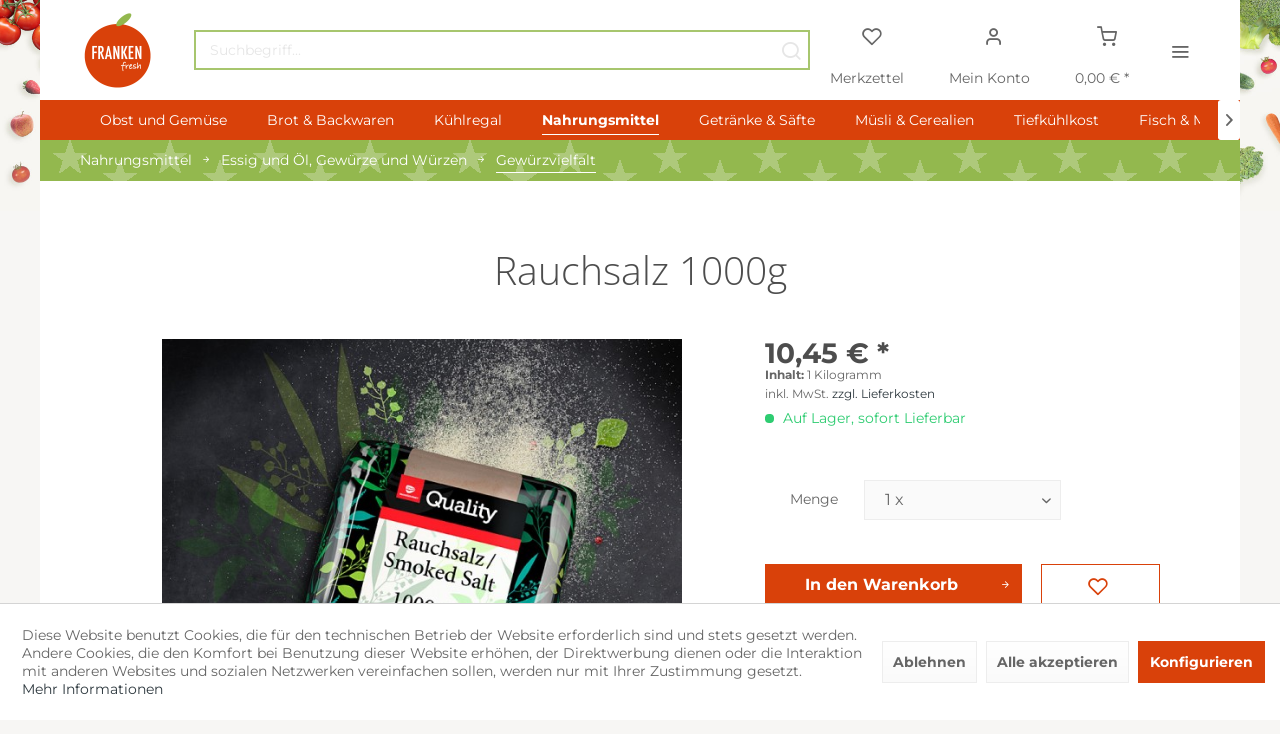

--- FILE ---
content_type: text/html; charset=UTF-8
request_url: https://www.frankenfresh.de/nahrungsmittel/essig-und-oel-gewuerze-und-wuerzen/gewuerzvielfalt/rauchsalz-1000g
body_size: 19606
content:
<!DOCTYPE html>
<html class="no-js" lang="de" itemscope="itemscope" itemtype="https://schema.org/WebPage">
<head>
<meta charset="utf-8">
<meta name="author" content="Daniel Lukashevich" />
<meta name="robots" content="index,follow" />
<meta name="revisit-after" content="15 days" />
<meta name="keywords" content="Rechtl., Raucharoma, Licht, Wärme, Vor, lagern., Trocken, 01%.Aufbewahrungshinweise:, Rauch), vorgeschriebene, (Salz, 69, Rauchsalz, Salz, RauchsalzZutatenliste:, Produktbezeichnung:, schützen." />
<meta name="description" content="mit Raucharoma" />
<meta property="og:type" content="product" />
<meta property="og:site_name" content="FrankenFresh | Lebensmittel Lieferservice Nürnberg Fürth Erlangen" />
<meta property="og:url" content="https://www.frankenfresh.de/nahrungsmittel/essig-und-oel-gewuerze-und-wuerzen/gewuerzvielfalt/rauchsalz-1000g" />
<meta property="og:title" content="Rauchsalz 1000g" />
<meta property="og:description" content="Rechtl. vorgeschriebene Produktbezeichnung:  Rauchsalz   Zutatenliste:  Salz, Rauchsalz 6,9 % (Salz, Rauch), Raucharoma 0,1%.…" />
<meta property="og:image" content="https://www.frankenfresh.de/media/image/6d/64/70/16760852.jpg" />
<meta property="product:brand" content="Transgourmet Deutschland GmbH &amp; Co." />
<meta property="product:price" content="10,45" />
<meta property="product:product_link" content="https://www.frankenfresh.de/nahrungsmittel/essig-und-oel-gewuerze-und-wuerzen/gewuerzvielfalt/rauchsalz-1000g" />
<meta name="twitter:card" content="product" />
<meta name="twitter:site" content="FrankenFresh | Lebensmittel Lieferservice Nürnberg Fürth Erlangen" />
<meta name="twitter:title" content="Rauchsalz 1000g" />
<meta name="twitter:description" content="Rechtl. vorgeschriebene Produktbezeichnung:  Rauchsalz   Zutatenliste:  Salz, Rauchsalz 6,9 % (Salz, Rauch), Raucharoma 0,1%.…" />
<meta name="twitter:image" content="https://www.frankenfresh.de/media/image/6d/64/70/16760852.jpg" />
<meta itemprop="copyrightHolder" content="FrankenFresh | Lebensmittel Lieferservice Nürnberg Fürth Erlangen" />
<meta itemprop="copyrightYear" content="2020" />
<meta itemprop="isFamilyFriendly" content="True" />
<meta itemprop="image" content="https://www.frankenfresh.de/media/image/11/fc/ee/FrankenFresh_Logo.png" />
<meta name="viewport" content="width=device-width, initial-scale=1.0, maximum-scale=1.0, user-scalable=no" >
<meta name="mobile-web-app-capable" content="yes">
<meta name="apple-mobile-web-app-title" content="FrankenFresh | Lebensmittel Lieferservice Nürnberg Fürth Erlangen">
<meta name="apple-mobile-web-app-capable" content="yes">
<meta name="apple-mobile-web-app-status-bar-style" content="default">
<link rel="apple-touch-icon-precomposed" href="https://www.frankenfresh.de/media/image/11/fc/ee/FrankenFresh_Logo.png">
<link rel="shortcut icon" href="https://www.frankenfresh.de/media/image/11/fc/ee/FrankenFresh_Logo.png">
<meta name="msapplication-navbutton-color" content="#2E393F" />
<meta name="application-name" content="FrankenFresh | Lebensmittel Lieferservice Nürnberg Fürth Erlangen" />
<meta name="msapplication-starturl" content="https://www.frankenfresh.de/" />
<meta name="msapplication-window" content="width=1024;height=768" />
<meta name="msapplication-TileImage" content="https://www.frankenfresh.de/media/image/11/fc/ee/FrankenFresh_Logo.png">
<meta name="msapplication-TileColor" content="#2E393F">
<meta name="theme-color" content="#2E393F" />
<link rel="canonical" href="https://www.frankenfresh.de/nahrungsmittel/essig-und-oel-gewuerze-und-wuerzen/gewuerzvielfalt/rauchsalz-1000g" />
<title itemprop="name">Transgourmet Quality | Rauchsalz 1000g | FrankenFresh | Lebensmittel Lieferservice Nürnberg Fürth Erlangen</title>
<link href="/web/cache/1753990797_a9a4099368096f4fa5e5ac9977935f9f.css" media="all" rel="stylesheet" type="text/css" />
<link href="https://www.frankenfresh.de/ff/css/opensans.css" rel="stylesheet">
<link href="https://www.frankenfresh.de/ff/css/exo.css" rel="stylesheet">
<link href="https://www.frankenfresh.de/ff/css/amatic.css" rel="stylesheet">
<link href="https://www.frankenfresh.de/ff/css/montserrat.css" rel="stylesheet">
<link href="https://www.frankenfresh.de/ff/css/montserrat.css" rel="stylesheet">
<link href="https://www.frankenfresh.de/ff/css/opensans.css" rel="stylesheet">
<style>
.is--ctl-listing .header--wrap:before {
}
.is--ctl-detail .header--wrap:before {
background-image: url(/);
}
.is--ctl-blog .header--wrap:before {
background-image: url(/);
}
.page-wrap {
background-image: url(https://www.frankenfresh.de/media/image/66/54/b5/bgC9AhhTXMhPHvY.jpg);
}
</style>
<link href="https://www.frankenfresh.de/ff/css/montserrat.css" rel="stylesheet">
<link href="https://www.frankenfresh.de/ff/css/opensans.css" rel="stylesheet">
<style>
.is--ctl-listing .header--wrap:before {
}
.is--ctl-detail .header--wrap:before {
background-image: url(/);
}
.is--ctl-blog .header--wrap:before {
background-image: url(/);
}
.page-wrap {
background-image: url(https://www.frankenfresh.de/media/image/66/54/b5/bgC9AhhTXMhPHvY.jpg);
}
</style>
</head>
<body class="is--ctl-detail is--act-index is--two-line is--logo-left categories--center tooltip--down                                 is--two-line                         is--logo-left         categories--center                                 tooltip--down
" >
<div data-paypalUnifiedMetaDataContainer="true" data-paypalUnifiedRestoreOrderNumberUrl="https://www.frankenfresh.de/widgets/PaypalUnifiedOrderNumber/restoreOrderNumber" class="is--hidden">
</div>
<div class="page-wrap">
<noscript class="noscript-main">
<div class="alert is--warning">
<div class="alert--icon">
<i class="icon--element icon--warning"></i>
</div>
<div class="alert--content">
Um FrankenFresh&#x20;&#x7C;&#x20;Lebensmittel&#x20;Lieferservice&#x20;N&#xFC;rnberg&#x20;F&#xFC;rth&#x20;Erlangen in vollem Umfang nutzen zu k&ouml;nnen, empfehlen wir Ihnen Javascript in Ihrem Browser zu aktiveren.
</div>
</div>
</noscript>
<div class="top-bar--offcanvas off-canvas is--right">
<div class="offcanvas--wrapper">
<div class="buttons--off-canvas">
<a href="#" title="Fenster schließen" class="close--off-canvas">
<i class="icon--arrow-left"></i> Fenster schließen
</a>
</div>
<div class="top-bar offcanvas--content">
<div class="container block-group">
<div class="top-bar--marketing">
</div>
<nav class="top-bar--navigation" role="menubar">

    



    

<ul class="service--list is--rounded" role="menu">
<li class="service--entry" role="menuitem">
<a class="service--link" href="https://www.frankenfresh.de/impressum" title="Impressum" >
Impressum
</a>
</li>
<li class="service--entry" role="menuitem">
<a class="service--link" href="https://www.frankenfresh.de/kontaktformular" title="Kontakt" target="_self">
Kontakt
</a>
</li>
<li class="service--entry" role="menuitem">
<a class="service--link" href="https://www.frankenfresh.de/datenschutz" title="Datenschutz" >
Datenschutz
</a>
</li>
<li class="service--entry" role="menuitem">
<a class="service--link" href="javascript:openCookieConsentManager()" title="Cookie-Einstellungen" >
Cookie-Einstellungen
</a>
</li>
</ul>
</nav>
</div>
</div>
<div class="top-bar--login-register block" role="menuitem">
<a href="https://www.frankenfresh.de/account" title="Registrieren" class="navigation--entry register--text account--entry">
Registrieren
</a>
<span>oder</span>
<a href="https://www.frankenfresh.de/account" title="Anmelden" class="navigation--entry login--text account--entry">
Anmelden
</a>
</div>
</div>
</div>
<div class="header--wrap " data-sticky-header="true" data-offset="true">
<div class="header-wrap--inner">
<header class="header-main">
<div class="header--main-wrap">
<div class="container header--navigation">
<div class="logo-main block-group" role="banner">
<div class="logo--shop block">
<a class="logo--link" href="https://www.frankenfresh.de/" title="FrankenFresh | Lebensmittel Lieferservice Nürnberg Fürth Erlangen - zur Startseite wechseln">
<picture>
<source srcset="https://www.frankenfresh.de/media/image/11/fc/ee/FrankenFresh_Logo.png" media="(min-width: 78.75em)">
<source srcset="https://www.frankenfresh.de/media/image/11/fc/ee/FrankenFresh_Logo.png" media="(min-width: 64em)">
<source srcset="https://www.frankenfresh.de/media/image/11/fc/ee/FrankenFresh_Logo.png" media="(min-width: 48em)">
<img srcset="https://www.frankenfresh.de/media/image/11/fc/ee/FrankenFresh_Logo.png" alt="FrankenFresh | Lebensmittel Lieferservice Nürnberg Fürth Erlangen - zur Startseite wechseln" />
</picture>
</a>
</div>
</div>
<nav class="shop--navigation block-group">
<ul class="navigation--list block-group" role="menubar">
<li class="navigation--entry entry--menu-left" role="menuitem">
<a class="entry--link entry--trigger btn is--icon-left" href="#offcanvas--left" data-offcanvas="true" data-offCanvasSelector=".sidebar-main">
<i class="icon--menu"></i>
<span>Menü</span>
</a>
</li>
<li class="navigation--entry entry--search" role="menuitem" data-search="true" aria-haspopup="true">
<a class="btn entry--link entry--trigger" href="#show-hide--search" title="Suche anzeigen / schließen" >
<i class="icon--search"></i>
<span class="search--display">Suchen</span>
</a>
<form action="/search" method="get" class="main-search--form">
<input type="search" name="sSearch" aria-label="Suchbegriff..." class="main-search--field" autocomplete="off" autocapitalize="off" placeholder="Suchbegriff..." maxlength="30" />
<button type="submit" class="main-search--button" aria-label="Suchen">
<i class="icon--search"></i>
<span class="main-search--text">Suchen</span>
</button>
<div class="form--ajax-loader">&nbsp;</div>
</form>
<div class="main-search--results"></div>
</li>

    <li class="service--entry navigation--entry entry--notepad"
        
                role="menuitem">
        <a href="https://www.frankenfresh.de/note" class="btn is--icon-left entry--link notepad--link" title="Merkzettel">
            <i class="icon--heart"></i>
            <span class="notepad--display">
				Merkzettel
			</span>
                    </a>
    </li>




    <li class="navigation--entry entry--account with-slt"
        data-offcanvas="true"
        data-offCanvasSelector=".account--dropdown-navigation"
            
                    role="menuitem">
        
            <a href="https://www.frankenfresh.de/account"
               title="Mein Konto"
               class="btn is--icon-left entry--link account--link">

                <i class="icon--account"></i>
                                    <span class="account--display">
                        Mein Konto
                    </span>
                            </a>
        

                    
                <div class="account--dropdown-navigation">

                    
                        <div class="navigation--smartphone">
                            <div class="entry--close-off-canvas">
                                <a href="#close-account-menu"
                                   class="account--close-off-canvas"
                                   title="Menü schließen">
                                    Menü schließen <i class="icon--arrow-right"></i>
                                </a>
                            </div>
                        </div>
                    

                    
                            <div class="account--menu is--rounded is--personalized">
        
                            
                
                                            <span class="navigation--headline">
                            Mein Konto
                        </span>
                                    

                
                <div class="account--menu-container">

                    
                        
                        <ul class="sidebar--navigation navigation--list is--level0 show--active-items">
                            
                                
                                
                                    
                                                                                    <li class="navigation--entry">
                                                <span class="navigation--signin">
                                                    <a href="https://www.frankenfresh.de/account#hide-registration"
                                                       class="blocked--link btn is--primary navigation--signin-btn"
                                                       data-collapseTarget="#registration"
                                                       data-action="close">
                                                        Anmelden
                                                    </a>
                                                    <span class="navigation--register">
                                                        oder
                                                        <a href="https://www.frankenfresh.de/account#show-registration"
                                                           class="blocked--link"
                                                           data-collapseTarget="#registration"
                                                           data-action="open">
                                                            registrieren
                                                        </a>
                                                    </span>
                                                </span>
                                            </li>
                                                                            

                                    
                                        <li class="navigation--entry">
                                            <a href="https://www.frankenfresh.de/account" title="Übersicht" class="navigation--link">
                                                Übersicht
                                            </a>
                                        </li>
                                    
                                

                                
                                
                                    <li class="navigation--entry">
                                        <a href="https://www.frankenfresh.de/account/profile" title="Persönliche Daten" class="navigation--link" rel="nofollow">
                                            Persönliche Daten
                                        </a>
                                    </li>
                                

                                
                                
                                                                            
                                            <li class="navigation--entry">
                                                <a href="https://www.frankenfresh.de/address/index/sidebar/" title="Adressen" class="navigation--link" rel="nofollow">
                                                    Adressen
                                                </a>
                                            </li>
                                        
                                                                    

                                
                                
                                    <li class="navigation--entry">
                                        <a href="https://www.frankenfresh.de/account/payment" title="Zahlungsarten" class="navigation--link" rel="nofollow">
                                            Zahlungsarten
                                        </a>
                                    </li>
                                

                                
                                
                                    <li class="navigation--entry">
                                        <a href="https://www.frankenfresh.de/account/orders" title="Bestellungen" class="navigation--link" rel="nofollow">
                                            Bestellungen
                                        </a>
                                    </li>
                                

                                
                                
                                                                    

                                
                                
                                    <li class="navigation--entry">
                                        <a href="https://www.frankenfresh.de/note" title="Merkzettel" class="navigation--link" rel="nofollow">
                                            Merkzettel
                                        </a>
                                    </li>
                                

                                
                                
                                                                    

                                
                                
                                                                    
                            
                        </ul>
                    
                </div>
                    
    </div>
                    
                </div>
            
            </li>




    <li class="navigation--entry entry--cart"
            
                    role="menuitem">
        <a class="btn is--icon-left cart--link" href="https://www.frankenfresh.de/checkout/cart" title="Warenkorb">

            <span class="cart--display">
                                    Warenkorb
                            </span>

            
            <span class="badge is--primary cart--quantity is--hidden">0</span>

            <i class="icon--basket"></i>

            <span class="cart--amount">
                0,00&nbsp;&euro; *
            </span>
        </a>
        <div class="ajax-loader">&nbsp;</div>
    </li>




<li class="navigation--entry entry--menu-right entry--topbar" role="menuitem">
<a class="topbar--link entry--link entry--trigger btn is--icon-left" href="#offcanvas--right" data-offcanvas="true" data-offCanvasSelector=".top-bar--offcanvas" data-closeButtonSelector=".close--off-canvas" data-direction="fromRight" >
<i class="icon--menu"></i>
</a>
</li>
</ul>
</nav>
</div>
</div>
</header>
<nav class="navigation-main is--full-width headline--hidden">
<div class="container" data-menu-scroller="true" data-listSelector=".navigation--list.container" data-viewPortSelector=".navigation--list-wrapper">
<div class="navigation--list-wrapper">
<ul class="navigation--list container" role="menubar" itemscope="itemscope" itemtype="https://schema.org/SiteNavigationElement">
<li class="navigation--entry hover--effect-14" role="menuitem">
<a class="navigation--link" data-hover="Obst und Gemüse" href="https://www.frankenfresh.de/obst-und-gemuese/" title="Obst und Gemüse" itemprop="url">
<span data-hover="Obst und Gemüse" itemprop="name">Obst und Gemüse</span>
</a>
</li>
<li class="navigation--entry hover--effect-14" role="menuitem">
<a class="navigation--link" data-hover="Brot & Backwaren" href="https://www.frankenfresh.de/brot-backwaren/" title="Brot & Backwaren" itemprop="url">
<span data-hover="Brot & Backwaren" itemprop="name">Brot & Backwaren</span>
</a>
</li>
<li class="navigation--entry hover--effect-14" role="menuitem">
<a class="navigation--link" data-hover="Kühlregal" href="https://www.frankenfresh.de/kuehlregal/" title="Kühlregal" itemprop="url">
<span data-hover="Kühlregal" itemprop="name">Kühlregal</span>
</a>
</li>
<li class="navigation--entry is--active hover--effect-14" role="menuitem">
<a class="navigation--link is--active" data-hover="Nahrungsmittel" href="https://www.frankenfresh.de/nahrungsmittel/" title="Nahrungsmittel" itemprop="url">
<span data-hover="Nahrungsmittel" itemprop="name">Nahrungsmittel</span>
</a>
</li>
<li class="navigation--entry hover--effect-14" role="menuitem">
<a class="navigation--link" data-hover="Getränke & Säfte" href="https://www.frankenfresh.de/getraenke-saefte/" title="Getränke & Säfte" itemprop="url">
<span data-hover="Getränke & Säfte" itemprop="name">Getränke & Säfte</span>
</a>
</li>
<li class="navigation--entry hover--effect-14" role="menuitem">
<a class="navigation--link" data-hover="Müsli & Cerealien" href="https://www.frankenfresh.de/muesli-cerealien/" title="Müsli & Cerealien" itemprop="url">
<span data-hover="Müsli & Cerealien" itemprop="name">Müsli & Cerealien</span>
</a>
</li>
<li class="navigation--entry hover--effect-14" role="menuitem">
<a class="navigation--link" data-hover="Tiefkühlkost" href="https://www.frankenfresh.de/tiefkuehlkost/" title="Tiefkühlkost" itemprop="url">
<span data-hover="Tiefkühlkost" itemprop="name">Tiefkühlkost</span>
</a>
</li>
<li class="navigation--entry hover--effect-14" role="menuitem">
<a class="navigation--link" data-hover="Fisch & Meeresfrüchte" href="https://www.frankenfresh.de/fisch-meeresfruechte/" title="Fisch & Meeresfrüchte" itemprop="url">
<span data-hover="Fisch & Meeresfrüchte" itemprop="name">Fisch & Meeresfrüchte</span>
</a>
</li>
<li class="navigation--entry hover--effect-14" role="menuitem">
<a class="navigation--link" data-hover="Süsswaren & Salzige Snacks" href="https://www.frankenfresh.de/suesswaren-salzige-snacks/" title="Süsswaren & Salzige Snacks" itemprop="url">
<span data-hover="Süsswaren & Salzige Snacks" itemprop="name">Süsswaren & Salzige Snacks</span>
</a>
</li>
<li class="navigation--entry hover--effect-14" role="menuitem">
<a class="navigation--link" data-hover="Kaffee, Tee & Kakao" href="https://www.frankenfresh.de/kaffee-tee-kakao/" title="Kaffee, Tee & Kakao" itemprop="url">
<span data-hover="Kaffee, Tee & Kakao" itemprop="name">Kaffee, Tee & Kakao</span>
</a>
</li>
<li class="navigation--entry hover--effect-14" role="menuitem">
<a class="navigation--link" data-hover="Bier, Wein & Spirituosen" href="https://www.frankenfresh.de/bier-wein-spirituosen/" title="Bier, Wein & Spirituosen" itemprop="url">
<span data-hover="Bier, Wein & Spirituosen" itemprop="name">Bier, Wein & Spirituosen</span>
</a>
</li>
<li class="navigation--entry hover--effect-14" role="menuitem">
<a class="navigation--link" data-hover="Drogerie & Haushalt" href="https://www.frankenfresh.de/drogerie-haushalt/" title="Drogerie & Haushalt" itemprop="url">
<span data-hover="Drogerie & Haushalt" itemprop="name">Drogerie & Haushalt</span>
</a>
</li>
</ul>
</div>
<div class="advanced-menu" data-advanced-menu="true" data-hoverDelay="250">
<div class="menu--container">
<div class="button-container">
<a href="https://www.frankenfresh.de/obst-und-gemuese/" class="button--category" aria-label="Zur Kategorie Obst und Gemüse" title="Zur Kategorie Obst und Gemüse">
<i class="icon--arrow-right"></i>
Zur Kategorie Obst und Gemüse
</a>
<span class="button--close">
<i class="icon--cross"></i>
</span>
</div>
<div class="content--wrapper has--content">
<ul class="menu--list menu--level-0 columns--4" style="width: 100%;">
<li class="menu--list-item item--level-0" style="width: 100%">
<a href="https://www.frankenfresh.de/obst-und-gemuese/frisches-gemuese/" class="menu--list-item-link" aria-label="Frisches Gemüse" title="Frisches Gemüse">Frisches Gemüse</a>
<ul class="menu--list menu--level-1 columns--4">
<li class="menu--list-item item--level-1">
<a href="https://www.frankenfresh.de/obst-und-gemuese/frisches-gemuese/tomaten-gurken-und-zucchini/" class="menu--list-item-link" aria-label="Tomaten, Gurken und Zucchini" title="Tomaten, Gurken und Zucchini">Tomaten, Gurken und Zucchini</a>
</li>
<li class="menu--list-item item--level-1">
<a href="https://www.frankenfresh.de/obst-und-gemuese/frisches-gemuese/kartoffeln-und-zwiebeln/" class="menu--list-item-link" aria-label="Kartoffeln und Zwiebeln" title="Kartoffeln und Zwiebeln">Kartoffeln und Zwiebeln</a>
</li>
<li class="menu--list-item item--level-1">
<a href="https://www.frankenfresh.de/obst-und-gemuese/frisches-gemuese/paprika-und-peperoni/" class="menu--list-item-link" aria-label="Paprika und Peperoni" title="Paprika und Peperoni">Paprika und Peperoni</a>
</li>
<li class="menu--list-item item--level-1">
<a href="https://www.frankenfresh.de/obst-und-gemuese/frisches-gemuese/radieschen-und-lauch/" class="menu--list-item-link" aria-label="Radieschen und Lauch" title="Radieschen und Lauch">Radieschen und Lauch</a>
</li>
<li class="menu--list-item item--level-1">
<a href="https://www.frankenfresh.de/obst-und-gemuese/frisches-gemuese/knoblauch-sprossen/" class="menu--list-item-link" aria-label="Knoblauch, Sprossen" title="Knoblauch, Sprossen">Knoblauch, Sprossen</a>
</li>
</ul>
</li>
<li class="menu--list-item item--level-0" style="width: 100%">
<a href="https://www.frankenfresh.de/obst-und-gemuese/obst/" class="menu--list-item-link" aria-label="Obst" title="Obst">Obst</a>
<ul class="menu--list menu--level-1 columns--4">
<li class="menu--list-item item--level-1">
<a href="https://www.frankenfresh.de/obst-und-gemuese/obst/aepfel/" class="menu--list-item-link" aria-label="Äpfel" title="Äpfel">Äpfel</a>
</li>
<li class="menu--list-item item--level-1">
<a href="https://www.frankenfresh.de/obst-und-gemuese/obst/birnen/" class="menu--list-item-link" aria-label="Birnen" title="Birnen">Birnen</a>
</li>
<li class="menu--list-item item--level-1">
<a href="https://www.frankenfresh.de/obst-und-gemuese/obst/bananen/" class="menu--list-item-link" aria-label="Bananen" title="Bananen">Bananen</a>
</li>
<li class="menu--list-item item--level-1">
<a href="https://www.frankenfresh.de/obst-und-gemuese/obst/trauben/" class="menu--list-item-link" aria-label="Trauben" title="Trauben">Trauben</a>
</li>
<li class="menu--list-item item--level-1">
<a href="https://www.frankenfresh.de/obst-und-gemuese/obst/orangen/" class="menu--list-item-link" aria-label="Orangen" title="Orangen">Orangen</a>
</li>
<li class="menu--list-item item--level-1">
<a href="https://www.frankenfresh.de/obst-und-gemuese/obst/kiwi/" class="menu--list-item-link" aria-label="Kiwi" title="Kiwi">Kiwi</a>
</li>
<li class="menu--list-item item--level-1">
<a href="https://www.frankenfresh.de/obst-und-gemuese/obst/mandarinen/" class="menu--list-item-link" aria-label="Mandarinen" title="Mandarinen">Mandarinen</a>
</li>
<li class="menu--list-item item--level-1">
<a href="https://www.frankenfresh.de/obst-und-gemuese/obst/zitronen/" class="menu--list-item-link" aria-label="Zitronen" title="Zitronen">Zitronen</a>
</li>
<li class="menu--list-item item--level-1">
<a href="https://www.frankenfresh.de/obst-und-gemuese/obst/limetten/" class="menu--list-item-link" aria-label="Limetten" title="Limetten">Limetten</a>
</li>
<li class="menu--list-item item--level-1">
<a href="https://www.frankenfresh.de/obst-und-gemuese/obst/melonen/" class="menu--list-item-link" aria-label="Melonen" title="Melonen">Melonen</a>
</li>
<li class="menu--list-item item--level-1">
<a href="https://www.frankenfresh.de/obst-und-gemuese/obst/ananas/" class="menu--list-item-link" aria-label="Ananas" title="Ananas">Ananas</a>
</li>
</ul>
</li>
<li class="menu--list-item item--level-0" style="width: 100%">
<a href="https://www.frankenfresh.de/obst-und-gemuese/kraeuter-kressen-blueten/" class="menu--list-item-link" aria-label="Kräuter, Kressen &amp; Blüten" title="Kräuter, Kressen &amp; Blüten">Kräuter, Kressen & Blüten</a>
</li>
<li class="menu--list-item item--level-0" style="width: 100%">
<a href="https://www.frankenfresh.de/obst-und-gemuese/salate/" class="menu--list-item-link" aria-label="Salate" title="Salate">Salate</a>
</li>
<li class="menu--list-item item--level-0" style="width: 100%">
<a href="https://www.frankenfresh.de/obst-und-gemuese/pilze/" class="menu--list-item-link" aria-label="Pilze" title="Pilze">Pilze</a>
</li>
<li class="menu--list-item item--level-0" style="width: 100%">
<a href="https://www.frankenfresh.de/obst-und-gemuese/trockenobst-und-gemuese/" class="menu--list-item-link" aria-label="Trockenobst und -gemüse" title="Trockenobst und -gemüse">Trockenobst und -gemüse</a>
</li>
</ul>
</div>
</div>
<div class="menu--container">
<div class="button-container">
<a href="https://www.frankenfresh.de/brot-backwaren/" class="button--category" aria-label="Zur Kategorie Brot &amp; Backwaren" title="Zur Kategorie Brot &amp; Backwaren">
<i class="icon--arrow-right"></i>
Zur Kategorie Brot & Backwaren
</a>
<span class="button--close">
<i class="icon--cross"></i>
</span>
</div>
<div class="content--wrapper has--content">
<ul class="menu--list menu--level-0 columns--4" style="width: 100%;">
<li class="menu--list-item item--level-0" style="width: 100%">
<a href="https://www.frankenfresh.de/brot-backwaren/brot/" class="menu--list-item-link" aria-label="Brot " title="Brot ">Brot </a>
</li>
<li class="menu--list-item item--level-0" style="width: 100%">
<a href="https://www.frankenfresh.de/brot-backwaren/broetchen/" class="menu--list-item-link" aria-label="Brötchen" title="Brötchen">Brötchen</a>
</li>
<li class="menu--list-item item--level-0" style="width: 100%">
<a href="https://www.frankenfresh.de/brot-backwaren/toast-baguettes-und-wraps/" class="menu--list-item-link" aria-label="Toast, Baguettes und Wraps" title="Toast, Baguettes und Wraps">Toast, Baguettes und Wraps</a>
</li>
<li class="menu--list-item item--level-0" style="width: 100%">
<a href="https://www.frankenfresh.de/brot-backwaren/hamburger-hotdog-broetchen/" class="menu--list-item-link" aria-label="Hamburger- &amp; Hotdog Brötchen" title="Hamburger- &amp; Hotdog Brötchen">Hamburger- & Hotdog Brötchen</a>
</li>
</ul>
</div>
</div>
<div class="menu--container">
<div class="button-container">
<a href="https://www.frankenfresh.de/kuehlregal/" class="button--category" aria-label="Zur Kategorie Kühlregal" title="Zur Kategorie Kühlregal">
<i class="icon--arrow-right"></i>
Zur Kategorie Kühlregal
</a>
<span class="button--close">
<i class="icon--cross"></i>
</span>
</div>
<div class="content--wrapper has--content">
<ul class="menu--list menu--level-0 columns--4" style="width: 100%;">
<li class="menu--list-item item--level-0" style="width: 100%">
<a href="https://www.frankenfresh.de/kuehlregal/brotaufstriche/" class="menu--list-item-link" aria-label="Brotaufstriche" title="Brotaufstriche">Brotaufstriche</a>
</li>
<li class="menu--list-item item--level-0" style="width: 100%">
<a href="https://www.frankenfresh.de/kuehlregal/wurst/" class="menu--list-item-link" aria-label="Wurst" title="Wurst">Wurst</a>
<ul class="menu--list menu--level-1 columns--4">
<li class="menu--list-item item--level-1">
<a href="https://www.frankenfresh.de/kuehlregal/wurst/salami/" class="menu--list-item-link" aria-label="Salami" title="Salami">Salami</a>
</li>
<li class="menu--list-item item--level-1">
<a href="https://www.frankenfresh.de/kuehlregal/wurst/schinken/" class="menu--list-item-link" aria-label="Schinken" title="Schinken">Schinken</a>
</li>
<li class="menu--list-item item--level-1">
<a href="https://www.frankenfresh.de/kuehlregal/wurst/streichwurst/" class="menu--list-item-link" aria-label="Streichwurst" title="Streichwurst">Streichwurst</a>
</li>
<li class="menu--list-item item--level-1">
<a href="https://www.frankenfresh.de/kuehlregal/wurst/fleischkaese/" class="menu--list-item-link" aria-label="Fleischkäse" title="Fleischkäse">Fleischkäse</a>
</li>
<li class="menu--list-item item--level-1">
<a href="https://www.frankenfresh.de/kuehlregal/wurst/wurstsnacks/" class="menu--list-item-link" aria-label="Wurstsnacks" title="Wurstsnacks">Wurstsnacks</a>
</li>
<li class="menu--list-item item--level-1">
<a href="https://www.frankenfresh.de/kuehlregal/wurst/bruehwurst/" class="menu--list-item-link" aria-label="Brühwurst" title="Brühwurst">Brühwurst</a>
</li>
<li class="menu--list-item item--level-1">
<a href="https://www.frankenfresh.de/kuehlregal/wurst/blut-leberwurst/" class="menu--list-item-link" aria-label="Blut- &amp; Leberwurst" title="Blut- &amp; Leberwurst">Blut- & Leberwurst</a>
</li>
<li class="menu--list-item item--level-1">
<a href="https://www.frankenfresh.de/kuehlregal/wurst/speck-bacon/" class="menu--list-item-link" aria-label="Speck &amp; Bacon" title="Speck &amp; Bacon">Speck & Bacon</a>
</li>
</ul>
</li>
<li class="menu--list-item item--level-0" style="width: 100%">
<a href="https://www.frankenfresh.de/kuehlregal/kaese/" class="menu--list-item-link" aria-label="Käse" title="Käse">Käse</a>
<ul class="menu--list menu--level-1 columns--4">
<li class="menu--list-item item--level-1">
<a href="https://www.frankenfresh.de/kuehlregal/kaese/weichkaese/" class="menu--list-item-link" aria-label="Weichkäse" title="Weichkäse">Weichkäse</a>
</li>
<li class="menu--list-item item--level-1">
<a href="https://www.frankenfresh.de/kuehlregal/kaese/hartkaese/" class="menu--list-item-link" aria-label="Hartkäse" title="Hartkäse">Hartkäse</a>
</li>
<li class="menu--list-item item--level-1">
<a href="https://www.frankenfresh.de/kuehlregal/kaese/schnittkaese/" class="menu--list-item-link" aria-label="Schnittkäse" title="Schnittkäse">Schnittkäse</a>
</li>
<li class="menu--list-item item--level-1">
<a href="https://www.frankenfresh.de/kuehlregal/kaese/frischkaese/" class="menu--list-item-link" aria-label="Frischkäse" title="Frischkäse">Frischkäse</a>
</li>
<li class="menu--list-item item--level-1">
<a href="https://www.frankenfresh.de/kuehlregal/kaese/schmelzkaese/" class="menu--list-item-link" aria-label="Schmelzkäse" title="Schmelzkäse">Schmelzkäse</a>
</li>
</ul>
</li>
<li class="menu--list-item item--level-0" style="width: 100%">
<a href="https://www.frankenfresh.de/kuehlregal/joghurt-quark/" class="menu--list-item-link" aria-label="Joghurt &amp; Quark" title="Joghurt &amp; Quark">Joghurt & Quark</a>
<ul class="menu--list menu--level-1 columns--4">
<li class="menu--list-item item--level-1">
<a href="https://www.frankenfresh.de/kuehlregal/joghurt-quark/joghurt-mit-zutat/" class="menu--list-item-link" aria-label="Joghurt mit Zutat" title="Joghurt mit Zutat">Joghurt mit Zutat</a>
</li>
<li class="menu--list-item item--level-1">
<a href="https://www.frankenfresh.de/kuehlregal/joghurt-quark/joghurt-natur/" class="menu--list-item-link" aria-label="Joghurt - natur" title="Joghurt - natur">Joghurt - natur</a>
</li>
<li class="menu--list-item item--level-1">
<a href="https://www.frankenfresh.de/kuehlregal/joghurt-quark/quark-natur/" class="menu--list-item-link" aria-label="Quark - natur" title="Quark - natur">Quark - natur</a>
</li>
<li class="menu--list-item item--level-1">
<a href="https://www.frankenfresh.de/kuehlregal/joghurt-quark/quark-mit-zutat/" class="menu--list-item-link" aria-label="Quark mit Zutat" title="Quark mit Zutat">Quark mit Zutat</a>
</li>
<li class="menu--list-item item--level-1">
<a href="https://www.frankenfresh.de/kuehlregal/joghurt-quark/joghurt-und-quarkalternativen/" class="menu--list-item-link" aria-label="Joghurt- und Quarkalternativen" title="Joghurt- und Quarkalternativen">Joghurt- und Quarkalternativen</a>
</li>
</ul>
</li>
<li class="menu--list-item item--level-0" style="width: 100%">
<a href="https://www.frankenfresh.de/kuehlregal/milch/" class="menu--list-item-link" aria-label="Milch" title="Milch">Milch</a>
<ul class="menu--list menu--level-1 columns--4">
<li class="menu--list-item item--level-1">
<a href="https://www.frankenfresh.de/kuehlregal/milch/h-milch/" class="menu--list-item-link" aria-label="H-Milch" title="H-Milch">H-Milch</a>
</li>
<li class="menu--list-item item--level-1">
<a href="https://www.frankenfresh.de/kuehlregal/milch/frischmilch/" class="menu--list-item-link" aria-label="Frischmilch" title="Frischmilch">Frischmilch</a>
</li>
<li class="menu--list-item item--level-1">
<a href="https://www.frankenfresh.de/kuehlregal/milch/milchalternativen/" class="menu--list-item-link" aria-label="Milchalternativen" title="Milchalternativen">Milchalternativen</a>
</li>
</ul>
</li>
<li class="menu--list-item item--level-0" style="width: 100%">
<a href="https://www.frankenfresh.de/kuehlregal/sahne/" class="menu--list-item-link" aria-label="Sahne" title="Sahne">Sahne</a>
<ul class="menu--list menu--level-1 columns--4">
<li class="menu--list-item item--level-1">
<a href="https://www.frankenfresh.de/kuehlregal/sahne/kondens-kaffeesahne/" class="menu--list-item-link" aria-label="Kondens- &amp; Kaffeesahne" title="Kondens- &amp; Kaffeesahne">Kondens- & Kaffeesahne</a>
</li>
<li class="menu--list-item item--level-1">
<a href="https://www.frankenfresh.de/kuehlregal/sahne/suesse-sahne/" class="menu--list-item-link" aria-label="Süße Sahne" title="Süße Sahne">Süße Sahne</a>
</li>
<li class="menu--list-item item--level-1">
<a href="https://www.frankenfresh.de/kuehlregal/sahne/saure-sahne/" class="menu--list-item-link" aria-label="Saure Sahne" title="Saure Sahne">Saure Sahne</a>
</li>
<li class="menu--list-item item--level-1">
<a href="https://www.frankenfresh.de/kuehlregal/sahne/h-sahne/" class="menu--list-item-link" aria-label="H-Sahne" title="H-Sahne">H-Sahne</a>
</li>
<li class="menu--list-item item--level-1">
<a href="https://www.frankenfresh.de/kuehlregal/sahne/kochcreme/" class="menu--list-item-link" aria-label="Kochcreme" title="Kochcreme">Kochcreme</a>
</li>
</ul>
</li>
<li class="menu--list-item item--level-0" style="width: 100%">
<a href="https://www.frankenfresh.de/kuehlregal/butter-margarine/" class="menu--list-item-link" aria-label="Butter &amp; Margarine" title="Butter &amp; Margarine">Butter & Margarine</a>
<ul class="menu--list menu--level-1 columns--4">
<li class="menu--list-item item--level-1">
<a href="https://www.frankenfresh.de/kuehlregal/butter-margarine/butter/" class="menu--list-item-link" aria-label="Butter" title="Butter">Butter</a>
</li>
<li class="menu--list-item item--level-1">
<a href="https://www.frankenfresh.de/kuehlregal/butter-margarine/margarine/" class="menu--list-item-link" aria-label="Margarine" title="Margarine">Margarine</a>
</li>
</ul>
</li>
<li class="menu--list-item item--level-0" style="width: 100%">
<a href="https://www.frankenfresh.de/kuehlregal/feinkostsalate/" class="menu--list-item-link" aria-label="Feinkostsalate" title="Feinkostsalate">Feinkostsalate</a>
<ul class="menu--list menu--level-1 columns--4">
<li class="menu--list-item item--level-1">
<a href="https://www.frankenfresh.de/kuehlregal/feinkostsalate/kartoffelsalat/" class="menu--list-item-link" aria-label="Kartoffelsalat" title="Kartoffelsalat">Kartoffelsalat</a>
</li>
<li class="menu--list-item item--level-1">
<a href="https://www.frankenfresh.de/kuehlregal/feinkostsalate/fleisch-gefluegelsalate/" class="menu--list-item-link" aria-label="Fleisch &amp; Geflügelsalate" title="Fleisch &amp; Geflügelsalate">Fleisch & Geflügelsalate</a>
</li>
<li class="menu--list-item item--level-1">
<a href="https://www.frankenfresh.de/kuehlregal/feinkostsalate/krautsalat/" class="menu--list-item-link" aria-label="Krautsalat" title="Krautsalat">Krautsalat</a>
</li>
<li class="menu--list-item item--level-1">
<a href="https://www.frankenfresh.de/kuehlregal/feinkostsalate/fisch-meeresfruechtesalate/" class="menu--list-item-link" aria-label="Fisch &amp; Meeresfrüchtesalate" title="Fisch &amp; Meeresfrüchtesalate">Fisch & Meeresfrüchtesalate</a>
</li>
<li class="menu--list-item item--level-1">
<a href="https://www.frankenfresh.de/kuehlregal/feinkostsalate/gemuesesalate/" class="menu--list-item-link" aria-label="Gemüsesalate" title="Gemüsesalate">Gemüsesalate</a>
</li>
<li class="menu--list-item item--level-1">
<a href="https://www.frankenfresh.de/kuehlregal/feinkostsalate/eiersalat/" class="menu--list-item-link" aria-label="Eiersalat" title="Eiersalat">Eiersalat</a>
</li>
<li class="menu--list-item item--level-1">
<a href="https://www.frankenfresh.de/kuehlregal/feinkostsalate/nudelsalate/" class="menu--list-item-link" aria-label="Nudelsalate" title="Nudelsalate">Nudelsalate</a>
</li>
</ul>
</li>
<li class="menu--list-item item--level-0" style="width: 100%">
<a href="https://www.frankenfresh.de/kuehlregal/getraenke-auf-milchbasis/" class="menu--list-item-link" aria-label="Getränke auf Milchbasis" title="Getränke auf Milchbasis">Getränke auf Milchbasis</a>
</li>
<li class="menu--list-item item--level-0" style="width: 100%">
<a href="https://www.frankenfresh.de/kuehlregal/eier/" class="menu--list-item-link" aria-label="Eier" title="Eier">Eier</a>
</li>
<li class="menu--list-item item--level-0" style="width: 100%">
<a href="https://www.frankenfresh.de/kuehlregal/backwaren/" class="menu--list-item-link" aria-label="Backwaren" title="Backwaren">Backwaren</a>
</li>
<li class="menu--list-item item--level-0" style="width: 100%">
<a href="https://www.frankenfresh.de/kuehlregal/kartoffel-und-teigwaren/" class="menu--list-item-link" aria-label="Kartoffel- und Teigwaren" title="Kartoffel- und Teigwaren">Kartoffel- und Teigwaren</a>
<ul class="menu--list menu--level-1 columns--4">
<li class="menu--list-item item--level-1">
<a href="https://www.frankenfresh.de/kuehlregal/kartoffel-und-teigwaren/teigwaren/" class="menu--list-item-link" aria-label="Teigwaren" title="Teigwaren">Teigwaren</a>
</li>
<li class="menu--list-item item--level-1">
<a href="https://www.frankenfresh.de/kuehlregal/kartoffel-und-teigwaren/kartoffelprodukte/" class="menu--list-item-link" aria-label="Kartoffelprodukte" title="Kartoffelprodukte">Kartoffelprodukte</a>
</li>
<li class="menu--list-item item--level-1">
<a href="https://www.frankenfresh.de/kuehlregal/kartoffel-und-teigwaren/knoedel-kloesse/" class="menu--list-item-link" aria-label="Knödel &amp; Klöße" title="Knödel &amp; Klöße">Knödel & Klöße</a>
</li>
</ul>
</li>
<li class="menu--list-item item--level-0" style="width: 100%">
<a href="https://www.frankenfresh.de/kuehlregal/antipasti/" class="menu--list-item-link" aria-label="Antipasti" title="Antipasti">Antipasti</a>
</li>
<li class="menu--list-item item--level-0" style="width: 100%">
<a href="https://www.frankenfresh.de/kuehlregal/vegetarischvegane-produkte/" class="menu--list-item-link" aria-label="Vegetarisch/Vegane Produkte" title="Vegetarisch/Vegane Produkte">Vegetarisch/Vegane Produkte</a>
</li>
<li class="menu--list-item item--level-0" style="width: 100%">
<a href="https://www.frankenfresh.de/kuehlregal/fleisch-und-komponenten/" class="menu--list-item-link" aria-label="Fleisch und Komponenten" title="Fleisch und Komponenten">Fleisch und Komponenten</a>
</li>
<li class="menu--list-item item--level-0" style="width: 100%">
<a href="https://www.frankenfresh.de/kuehlregal/saucen-und-dips/" class="menu--list-item-link" aria-label="Saucen und Dips" title="Saucen und Dips">Saucen und Dips</a>
</li>
<li class="menu--list-item item--level-0" style="width: 100%">
<a href="https://www.frankenfresh.de/kuehlregal/fertiggerichte-einzelmenues/" class="menu--list-item-link" aria-label="Fertiggerichte &amp; Einzelmenüs" title="Fertiggerichte &amp; Einzelmenüs">Fertiggerichte & Einzelmenüs</a>
</li>
<li class="menu--list-item item--level-0" style="width: 100%">
<a href="https://www.frankenfresh.de/kuehlregal/desserts/" class="menu--list-item-link" aria-label="Desserts" title="Desserts">Desserts</a>
<ul class="menu--list menu--level-1 columns--4">
<li class="menu--list-item item--level-1">
<a href="https://www.frankenfresh.de/kuehlregal/desserts/pudding/" class="menu--list-item-link" aria-label="Pudding" title="Pudding">Pudding</a>
</li>
<li class="menu--list-item item--level-1">
<a href="https://www.frankenfresh.de/kuehlregal/desserts/gruetzen/" class="menu--list-item-link" aria-label="Grützen" title="Grützen">Grützen</a>
</li>
</ul>
</li>
<li class="menu--list-item item--level-0" style="width: 100%">
<a href="https://www.frankenfresh.de/kuehlregal/pizza/" class="menu--list-item-link" aria-label="Pizza" title="Pizza">Pizza</a>
</li>
</ul>
</div>
</div>
<div class="menu--container">
<div class="button-container">
<a href="https://www.frankenfresh.de/nahrungsmittel/" class="button--category" aria-label="Zur Kategorie Nahrungsmittel" title="Zur Kategorie Nahrungsmittel">
<i class="icon--arrow-right"></i>
Zur Kategorie Nahrungsmittel
</a>
<span class="button--close">
<i class="icon--cross"></i>
</span>
</div>
<div class="content--wrapper has--content">
<ul class="menu--list menu--level-0 columns--4" style="width: 100%;">
<li class="menu--list-item item--level-0" style="width: 100%">
<a href="https://www.frankenfresh.de/nahrungsmittel/nudeln/" class="menu--list-item-link" aria-label="Nudeln" title="Nudeln">Nudeln</a>
<ul class="menu--list menu--level-1 columns--4">
<li class="menu--list-item item--level-1">
<a href="https://www.frankenfresh.de/nahrungsmittel/nudeln/nudeln-pasta/" class="menu--list-item-link" aria-label="Nudeln &amp; Pasta" title="Nudeln &amp; Pasta">Nudeln & Pasta</a>
</li>
<li class="menu--list-item item--level-1">
<a href="https://www.frankenfresh.de/nahrungsmittel/nudeln/saucen-und-pesto-fuer-pasta-und-reis/" class="menu--list-item-link" aria-label="Saucen und Pesto für Pasta und Reis" title="Saucen und Pesto für Pasta und Reis">Saucen und Pesto für Pasta und Reis</a>
</li>
<li class="menu--list-item item--level-1">
<a href="https://www.frankenfresh.de/nahrungsmittel/nudeln/asia-nudeln/" class="menu--list-item-link" aria-label="Asia Nudeln" title="Asia Nudeln">Asia Nudeln</a>
</li>
</ul>
</li>
<li class="menu--list-item item--level-0" style="width: 100%">
<a href="https://www.frankenfresh.de/nahrungsmittel/kartoffelprodukte-knoedel-und-kloesse/" class="menu--list-item-link" aria-label="Kartoffelprodukte, Knödel und Klöße" title="Kartoffelprodukte, Knödel und Klöße">Kartoffelprodukte, Knödel und Klöße</a>
<ul class="menu--list menu--level-1 columns--4">
<li class="menu--list-item item--level-1">
<a href="https://www.frankenfresh.de/nahrungsmittel/kartoffelprodukte-knoedel-und-kloesse/puerree/" class="menu--list-item-link" aria-label="Pürree" title="Pürree">Pürree</a>
</li>
<li class="menu--list-item item--level-1">
<a href="https://www.frankenfresh.de/nahrungsmittel/kartoffelprodukte-knoedel-und-kloesse/gnocchi/" class="menu--list-item-link" aria-label="Gnocchi" title="Gnocchi">Gnocchi</a>
</li>
</ul>
</li>
<li class="menu--list-item item--level-0" style="width: 100%">
<a href="https://www.frankenfresh.de/nahrungsmittel/saucen-suppen-bouillons/" class="menu--list-item-link" aria-label="Saucen, Suppen &amp; Bouillons" title="Saucen, Suppen &amp; Bouillons">Saucen, Suppen & Bouillons</a>
<ul class="menu--list menu--level-1 columns--4">
<li class="menu--list-item item--level-1">
<a href="https://www.frankenfresh.de/nahrungsmittel/saucen-suppen-bouillons/bouillons-und-fond/" class="menu--list-item-link" aria-label="Bouillons und Fond" title="Bouillons und Fond">Bouillons und Fond</a>
</li>
<li class="menu--list-item item--level-1">
<a href="https://www.frankenfresh.de/nahrungsmittel/saucen-suppen-bouillons/pastasaucen-pesto-pasten-und-reissaucen/" class="menu--list-item-link" aria-label="Pastasaucen, Pesto, Pasten und Reissaucen" title="Pastasaucen, Pesto, Pasten und Reissaucen">Pastasaucen, Pesto, Pasten und Reissaucen</a>
</li>
<li class="menu--list-item item--level-1">
<a href="https://www.frankenfresh.de/nahrungsmittel/saucen-suppen-bouillons/grill-feinkostsaucen/" class="menu--list-item-link" aria-label="Grill-, Feinkostsaucen" title="Grill-, Feinkostsaucen">Grill-, Feinkostsaucen</a>
</li>
<li class="menu--list-item item--level-1">
<a href="https://www.frankenfresh.de/nahrungsmittel/saucen-suppen-bouillons/beilagen-wuerzsaucen/" class="menu--list-item-link" aria-label="Beilagen-, Würzsaucen" title="Beilagen-, Würzsaucen">Beilagen-, Würzsaucen</a>
</li>
<li class="menu--list-item item--level-1">
<a href="https://www.frankenfresh.de/nahrungsmittel/saucen-suppen-bouillons/hollandaise-remoulade/" class="menu--list-item-link" aria-label="Hollandaise &amp; Remoulade" title="Hollandaise &amp; Remoulade">Hollandaise & Remoulade</a>
</li>
</ul>
</li>
<li class="menu--list-item item--level-0" style="width: 100%">
<a href="https://www.frankenfresh.de/nahrungsmittel/konserven/" class="menu--list-item-link" aria-label="Konserven" title="Konserven">Konserven</a>
<ul class="menu--list menu--level-1 columns--4">
<li class="menu--list-item item--level-1">
<a href="https://www.frankenfresh.de/nahrungsmittel/konserven/gemuese/" class="menu--list-item-link" aria-label="Gemüse" title="Gemüse">Gemüse</a>
</li>
<li class="menu--list-item item--level-1">
<a href="https://www.frankenfresh.de/nahrungsmittel/konserven/tomaten/" class="menu--list-item-link" aria-label="Tomaten" title="Tomaten">Tomaten</a>
</li>
<li class="menu--list-item item--level-1">
<a href="https://www.frankenfresh.de/nahrungsmittel/konserven/pilze/" class="menu--list-item-link" aria-label="Pilze" title="Pilze">Pilze</a>
</li>
<li class="menu--list-item item--level-1">
<a href="https://www.frankenfresh.de/nahrungsmittel/konserven/fruechte/" class="menu--list-item-link" aria-label="Früchte" title="Früchte">Früchte</a>
</li>
<li class="menu--list-item item--level-1">
<a href="https://www.frankenfresh.de/nahrungsmittel/konserven/fisch/" class="menu--list-item-link" aria-label="Fisch" title="Fisch">Fisch</a>
</li>
<li class="menu--list-item item--level-1">
<a href="https://www.frankenfresh.de/nahrungsmittel/konserven/fleisch-und-wurst/" class="menu--list-item-link" aria-label="Fleisch und Wurst" title="Fleisch und Wurst">Fleisch und Wurst</a>
</li>
</ul>
</li>
<li class="menu--list-item item--level-0" style="width: 100%">
<a href="https://www.frankenfresh.de/nahrungsmittel/desserts-backen/" class="menu--list-item-link" aria-label="Desserts &amp; Backen" title="Desserts &amp; Backen">Desserts & Backen</a>
<ul class="menu--list menu--level-1 columns--4">
<li class="menu--list-item item--level-1">
<a href="https://www.frankenfresh.de/nahrungsmittel/desserts-backen/desserts/" class="menu--list-item-link" aria-label="Desserts" title="Desserts">Desserts</a>
</li>
<li class="menu--list-item item--level-1">
<a href="https://www.frankenfresh.de/nahrungsmittel/desserts-backen/backzutaten/" class="menu--list-item-link" aria-label="Backzutaten" title="Backzutaten">Backzutaten</a>
</li>
<li class="menu--list-item item--level-1">
<a href="https://www.frankenfresh.de/nahrungsmittel/desserts-backen/dekore/" class="menu--list-item-link" aria-label="Dekore" title="Dekore">Dekore</a>
</li>
<li class="menu--list-item item--level-1">
<a href="https://www.frankenfresh.de/nahrungsmittel/desserts-backen/nuesse/" class="menu--list-item-link" aria-label="Nüsse" title="Nüsse">Nüsse</a>
</li>
<li class="menu--list-item item--level-1">
<a href="https://www.frankenfresh.de/nahrungsmittel/desserts-backen/trockenfruechte/" class="menu--list-item-link" aria-label="Trockenfrüchte" title="Trockenfrüchte">Trockenfrüchte</a>
</li>
</ul>
</li>
<li class="menu--list-item item--level-0" style="width: 100%">
<a href="https://www.frankenfresh.de/nahrungsmittel/brotaufstriche/" class="menu--list-item-link" aria-label="Brotaufstriche" title="Brotaufstriche">Brotaufstriche</a>
<ul class="menu--list menu--level-1 columns--4">
<li class="menu--list-item item--level-1">
<a href="https://www.frankenfresh.de/nahrungsmittel/brotaufstriche/konfituere-und-fruchtaufstriche/" class="menu--list-item-link" aria-label="Konfitüre und Fruchtaufstriche" title="Konfitüre und Fruchtaufstriche">Konfitüre und Fruchtaufstriche</a>
</li>
<li class="menu--list-item item--level-1">
<a href="https://www.frankenfresh.de/nahrungsmittel/brotaufstriche/nuss-und-schokoaufstriche/" class="menu--list-item-link" aria-label="Nuss- und Schokoaufstriche" title="Nuss- und Schokoaufstriche">Nuss- und Schokoaufstriche</a>
</li>
<li class="menu--list-item item--level-1">
<a href="https://www.frankenfresh.de/nahrungsmittel/brotaufstriche/honig/" class="menu--list-item-link" aria-label="Honig" title="Honig">Honig</a>
</li>
<li class="menu--list-item item--level-1">
<a href="https://www.frankenfresh.de/nahrungsmittel/brotaufstriche/suesse-brotaufstriche/" class="menu--list-item-link" aria-label="Süße Brotaufstriche" title="Süße Brotaufstriche">Süße Brotaufstriche</a>
</li>
</ul>
</li>
<li class="menu--list-item item--level-0" style="width: 100%">
<a href="https://www.frankenfresh.de/nahrungsmittel/zucker-und-suessstoff/" class="menu--list-item-link" aria-label="Zucker und Süssstoff" title="Zucker und Süssstoff">Zucker und Süssstoff</a>
</li>
<li class="menu--list-item item--level-0" style="width: 100%">
<a href="https://www.frankenfresh.de/nahrungsmittel/fertiggerichte/" class="menu--list-item-link" aria-label="Fertiggerichte" title="Fertiggerichte">Fertiggerichte</a>
</li>
<li class="menu--list-item item--level-0" style="width: 100%">
<a href="https://www.frankenfresh.de/nahrungsmittel/ketchup-mayo-senf-meerretich/" class="menu--list-item-link" aria-label="Ketchup, Mayo, Senf &amp; Meerretich" title="Ketchup, Mayo, Senf &amp; Meerretich">Ketchup, Mayo, Senf & Meerretich</a>
<ul class="menu--list menu--level-1 columns--4">
<li class="menu--list-item item--level-1">
<a href="https://www.frankenfresh.de/nahrungsmittel/ketchup-mayo-senf-meerretich/tomatenketchup/" class="menu--list-item-link" aria-label="Tomatenketchup" title="Tomatenketchup">Tomatenketchup</a>
</li>
<li class="menu--list-item item--level-1">
<a href="https://www.frankenfresh.de/nahrungsmittel/ketchup-mayo-senf-meerretich/gewuerzketchup/" class="menu--list-item-link" aria-label="Gewürzketchup" title="Gewürzketchup">Gewürzketchup</a>
</li>
<li class="menu--list-item item--level-1">
<a href="https://www.frankenfresh.de/nahrungsmittel/ketchup-mayo-senf-meerretich/mayonnaise/" class="menu--list-item-link" aria-label="Mayonnaise" title="Mayonnaise">Mayonnaise</a>
</li>
<li class="menu--list-item item--level-1">
<a href="https://www.frankenfresh.de/nahrungsmittel/ketchup-mayo-senf-meerretich/senf-dijon-senf/" class="menu--list-item-link" aria-label="Senf &amp; Dijon-Senf" title="Senf &amp; Dijon-Senf">Senf & Dijon-Senf</a>
</li>
<li class="menu--list-item item--level-1">
<a href="https://www.frankenfresh.de/nahrungsmittel/ketchup-mayo-senf-meerretich/meerrettich/" class="menu--list-item-link" aria-label="Meerrettich" title="Meerrettich">Meerrettich</a>
</li>
</ul>
</li>
<li class="menu--list-item item--level-0" style="width: 100%">
<a href="https://www.frankenfresh.de/nahrungsmittel/essig-und-oel-gewuerze-und-wuerzen/" class="menu--list-item-link" aria-label="Essig und Öl, Gewürze und Würzen" title="Essig und Öl, Gewürze und Würzen">Essig und Öl, Gewürze und Würzen</a>
<ul class="menu--list menu--level-1 columns--4">
<li class="menu--list-item item--level-1">
<a href="https://www.frankenfresh.de/nahrungsmittel/essig-und-oel-gewuerze-und-wuerzen/pfeffer/" class="menu--list-item-link" aria-label="Pfeffer" title="Pfeffer">Pfeffer</a>
</li>
<li class="menu--list-item item--level-1">
<a href="https://www.frankenfresh.de/nahrungsmittel/essig-und-oel-gewuerze-und-wuerzen/salz/" class="menu--list-item-link" aria-label="Salz" title="Salz">Salz</a>
</li>
<li class="menu--list-item item--level-1">
<a href="https://www.frankenfresh.de/nahrungsmittel/essig-und-oel-gewuerze-und-wuerzen/essig/" class="menu--list-item-link" aria-label="Essig" title="Essig">Essig</a>
</li>
<li class="menu--list-item item--level-1">
<a href="https://www.frankenfresh.de/nahrungsmittel/essig-und-oel-gewuerze-und-wuerzen/oel-fett/" class="menu--list-item-link" aria-label="Öl &amp; Fett" title="Öl &amp; Fett">Öl & Fett</a>
</li>
<li class="menu--list-item item--level-1">
<a href="https://www.frankenfresh.de/nahrungsmittel/essig-und-oel-gewuerze-und-wuerzen/kraeuter/" class="menu--list-item-link" aria-label="Kräuter" title="Kräuter">Kräuter</a>
</li>
<li class="menu--list-item item--level-1">
<a href="https://www.frankenfresh.de/nahrungsmittel/essig-und-oel-gewuerze-und-wuerzen/gewuerzmischungen/" class="menu--list-item-link" aria-label="Gewürzmischungen" title="Gewürzmischungen">Gewürzmischungen</a>
</li>
<li class="menu--list-item item--level-1">
<a href="https://www.frankenfresh.de/nahrungsmittel/essig-und-oel-gewuerze-und-wuerzen/gewuerzvielfalt/" class="menu--list-item-link" aria-label="Gewürzvielfalt" title="Gewürzvielfalt">Gewürzvielfalt</a>
</li>
<li class="menu--list-item item--level-1">
<a href="https://www.frankenfresh.de/nahrungsmittel/essig-und-oel-gewuerze-und-wuerzen/dressings/" class="menu--list-item-link" aria-label="Dressings" title="Dressings">Dressings</a>
</li>
</ul>
</li>
</ul>
</div>
</div>
<div class="menu--container">
<div class="button-container">
<a href="https://www.frankenfresh.de/getraenke-saefte/" class="button--category" aria-label="Zur Kategorie Getränke &amp; Säfte" title="Zur Kategorie Getränke &amp; Säfte">
<i class="icon--arrow-right"></i>
Zur Kategorie Getränke & Säfte
</a>
<span class="button--close">
<i class="icon--cross"></i>
</span>
</div>
<div class="content--wrapper has--content">
<ul class="menu--list menu--level-0 columns--4" style="width: 100%;">
<li class="menu--list-item item--level-0" style="width: 100%">
<a href="https://www.frankenfresh.de/getraenke-saefte/mineralwasser/" class="menu--list-item-link" aria-label="Mineralwasser" title="Mineralwasser">Mineralwasser</a>
<ul class="menu--list menu--level-1 columns--4">
<li class="menu--list-item item--level-1">
<a href="https://www.frankenfresh.de/getraenke-saefte/mineralwasser/stilles-wasser/" class="menu--list-item-link" aria-label="Stilles Wasser" title="Stilles Wasser">Stilles Wasser</a>
</li>
<li class="menu--list-item item--level-1">
<a href="https://www.frankenfresh.de/getraenke-saefte/mineralwasser/wasser-mit-kohlensaeure/" class="menu--list-item-link" aria-label="Wasser mit Kohlensäure" title="Wasser mit Kohlensäure">Wasser mit Kohlensäure</a>
</li>
</ul>
</li>
<li class="menu--list-item item--level-0" style="width: 100%">
<a href="https://www.frankenfresh.de/getraenke-saefte/saft/" class="menu--list-item-link" aria-label="Saft" title="Saft">Saft</a>
<ul class="menu--list menu--level-1 columns--4">
<li class="menu--list-item item--level-1">
<a href="https://www.frankenfresh.de/getraenke-saefte/saft/apfelsaft/" class="menu--list-item-link" aria-label="Apfelsaft" title="Apfelsaft">Apfelsaft</a>
</li>
<li class="menu--list-item item--level-1">
<a href="https://www.frankenfresh.de/getraenke-saefte/saft/orangensaft/" class="menu--list-item-link" aria-label="Orangensaft" title="Orangensaft">Orangensaft</a>
</li>
<li class="menu--list-item item--level-1">
<a href="https://www.frankenfresh.de/getraenke-saefte/saft/exoten-saefte/" class="menu--list-item-link" aria-label="Exoten-Säfte" title="Exoten-Säfte">Exoten-Säfte</a>
</li>
<li class="menu--list-item item--level-1">
<a href="https://www.frankenfresh.de/getraenke-saefte/saft/smoothies/" class="menu--list-item-link" aria-label="Smoothies" title="Smoothies">Smoothies</a>
</li>
<li class="menu--list-item item--level-1">
<a href="https://www.frankenfresh.de/getraenke-saefte/saft/gemuesesaft/" class="menu--list-item-link" aria-label="Gemüsesaft" title="Gemüsesaft">Gemüsesaft</a>
</li>
<li class="menu--list-item item--level-1">
<a href="https://www.frankenfresh.de/getraenke-saefte/saft/weitere-saefte/" class="menu--list-item-link" aria-label="Weitere Säfte" title="Weitere Säfte">Weitere Säfte</a>
</li>
</ul>
</li>
<li class="menu--list-item item--level-0" style="width: 100%">
<a href="https://www.frankenfresh.de/getraenke-saefte/sirup/" class="menu--list-item-link" aria-label="Sirup" title="Sirup">Sirup</a>
</li>
<li class="menu--list-item item--level-0" style="width: 100%">
<a href="https://www.frankenfresh.de/getraenke-saefte/erfrischungsgetraenke/" class="menu--list-item-link" aria-label="Erfrischungsgetränke" title="Erfrischungsgetränke">Erfrischungsgetränke</a>
<ul class="menu--list menu--level-1 columns--4">
<li class="menu--list-item item--level-1">
<a href="https://www.frankenfresh.de/getraenke-saefte/erfrischungsgetraenke/limonaden/" class="menu--list-item-link" aria-label="Limonaden" title="Limonaden">Limonaden</a>
</li>
<li class="menu--list-item item--level-1">
<a href="https://www.frankenfresh.de/getraenke-saefte/erfrischungsgetraenke/eistee/" class="menu--list-item-link" aria-label="Eistee" title="Eistee">Eistee</a>
</li>
<li class="menu--list-item item--level-1">
<a href="https://www.frankenfresh.de/getraenke-saefte/erfrischungsgetraenke/cola/" class="menu--list-item-link" aria-label="Cola" title="Cola">Cola</a>
</li>
<li class="menu--list-item item--level-1">
<a href="https://www.frankenfresh.de/getraenke-saefte/erfrischungsgetraenke/schorlen/" class="menu--list-item-link" aria-label="Schorlen" title="Schorlen">Schorlen</a>
</li>
</ul>
</li>
</ul>
</div>
</div>
<div class="menu--container">
<div class="button-container">
<a href="https://www.frankenfresh.de/muesli-cerealien/" class="button--category" aria-label="Zur Kategorie Müsli &amp; Cerealien" title="Zur Kategorie Müsli &amp; Cerealien">
<i class="icon--arrow-right"></i>
Zur Kategorie Müsli & Cerealien
</a>
<span class="button--close">
<i class="icon--cross"></i>
</span>
</div>
<div class="content--wrapper has--content">
<ul class="menu--list menu--level-0 columns--4" style="width: 100%;">
<li class="menu--list-item item--level-0" style="width: 100%">
<a href="https://www.frankenfresh.de/muesli-cerealien/muesli/" class="menu--list-item-link" aria-label="Müsli" title="Müsli">Müsli</a>
</li>
<li class="menu--list-item item--level-0" style="width: 100%">
<a href="https://www.frankenfresh.de/muesli-cerealien/flocken/" class="menu--list-item-link" aria-label="Flocken" title="Flocken">Flocken</a>
</li>
<li class="menu--list-item item--level-0" style="width: 100%">
<a href="https://www.frankenfresh.de/muesli-cerealien/cerealien-cornflakes/" class="menu--list-item-link" aria-label="Cerealien &amp; Cornflakes" title="Cerealien &amp; Cornflakes">Cerealien & Cornflakes</a>
</li>
</ul>
</div>
</div>
<div class="menu--container">
<div class="button-container">
<a href="https://www.frankenfresh.de/tiefkuehlkost/" class="button--category" aria-label="Zur Kategorie Tiefkühlkost" title="Zur Kategorie Tiefkühlkost">
<i class="icon--arrow-right"></i>
Zur Kategorie Tiefkühlkost
</a>
<span class="button--close">
<i class="icon--cross"></i>
</span>
</div>
<div class="content--wrapper has--content">
<ul class="menu--list menu--level-0 columns--4" style="width: 100%;">
<li class="menu--list-item item--level-0" style="width: 100%">
<a href="https://www.frankenfresh.de/tiefkuehlkost/gemuese-und-kraeuter/" class="menu--list-item-link" aria-label="Gemüse und Kräuter" title="Gemüse und Kräuter">Gemüse und Kräuter</a>
</li>
<li class="menu--list-item item--level-0" style="width: 100%">
<a href="https://www.frankenfresh.de/tiefkuehlkost/pizza-und-fertiggerichte/" class="menu--list-item-link" aria-label="Pizza und Fertiggerichte" title="Pizza und Fertiggerichte">Pizza und Fertiggerichte</a>
</li>
<li class="menu--list-item item--level-0" style="width: 100%">
<a href="https://www.frankenfresh.de/tiefkuehlkost/fisch/" class="menu--list-item-link" aria-label="Fisch" title="Fisch">Fisch</a>
</li>
<li class="menu--list-item item--level-0" style="width: 100%">
<a href="https://www.frankenfresh.de/tiefkuehlkost/pommes-und-kartoffeln/" class="menu--list-item-link" aria-label="Pommes und Kartoffeln" title="Pommes und Kartoffeln">Pommes und Kartoffeln</a>
</li>
<li class="menu--list-item item--level-0" style="width: 100%">
<a href="https://www.frankenfresh.de/tiefkuehlkost/torten-und-eis/" class="menu--list-item-link" aria-label="Torten und Eis" title="Torten und Eis">Torten und Eis</a>
</li>
</ul>
</div>
</div>
<div class="menu--container">
<div class="button-container">
<a href="https://www.frankenfresh.de/fisch-meeresfruechte/" class="button--category" aria-label="Zur Kategorie Fisch &amp; Meeresfrüchte" title="Zur Kategorie Fisch &amp; Meeresfrüchte">
<i class="icon--arrow-right"></i>
Zur Kategorie Fisch & Meeresfrüchte
</a>
<span class="button--close">
<i class="icon--cross"></i>
</span>
</div>
</div>
<div class="menu--container">
<div class="button-container">
<a href="https://www.frankenfresh.de/suesswaren-salzige-snacks/" class="button--category" aria-label="Zur Kategorie Süsswaren &amp; Salzige Snacks" title="Zur Kategorie Süsswaren &amp; Salzige Snacks">
<i class="icon--arrow-right"></i>
Zur Kategorie Süsswaren & Salzige Snacks
</a>
<span class="button--close">
<i class="icon--cross"></i>
</span>
</div>
<div class="content--wrapper has--content">
<ul class="menu--list menu--level-0 columns--4" style="width: 100%;">
<li class="menu--list-item item--level-0" style="width: 100%">
<a href="https://www.frankenfresh.de/suesswaren-salzige-snacks/schokolade-pralinien/" class="menu--list-item-link" aria-label="Schokolade &amp; Pralinien" title="Schokolade &amp; Pralinien">Schokolade & Pralinien</a>
<ul class="menu--list menu--level-1 columns--4">
<li class="menu--list-item item--level-1">
<a href="https://www.frankenfresh.de/suesswaren-salzige-snacks/schokolade-pralinien/tafelschokolade/" class="menu--list-item-link" aria-label="Tafelschokolade" title="Tafelschokolade">Tafelschokolade</a>
</li>
<li class="menu--list-item item--level-1">
<a href="https://www.frankenfresh.de/suesswaren-salzige-snacks/schokolade-pralinien/pralinen/" class="menu--list-item-link" aria-label="Pralinen" title="Pralinen">Pralinen</a>
</li>
<li class="menu--list-item item--level-1">
<a href="https://www.frankenfresh.de/suesswaren-salzige-snacks/schokolade-pralinien/weitere-schokoladen/" class="menu--list-item-link" aria-label="Weitere Schokoladen" title="Weitere Schokoladen">Weitere Schokoladen</a>
</li>
</ul>
</li>
<li class="menu--list-item item--level-0" style="width: 100%">
<a href="https://www.frankenfresh.de/suesswaren-salzige-snacks/suessgebaeck/" class="menu--list-item-link" aria-label="Süssgebäck" title="Süssgebäck">Süssgebäck</a>
</li>
<li class="menu--list-item item--level-0" style="width: 100%">
<a href="https://www.frankenfresh.de/suesswaren-salzige-snacks/nuss-und-schokoriegel/" class="menu--list-item-link" aria-label="Nuss- und Schokoriegel" title="Nuss- und Schokoriegel">Nuss- und Schokoriegel</a>
</li>
<li class="menu--list-item item--level-0" style="width: 100%">
<a href="https://www.frankenfresh.de/suesswaren-salzige-snacks/fruchtgummi-bonbons-und-kaugummi/" class="menu--list-item-link" aria-label="Fruchtgummi, Bonbons und Kaugummi " title="Fruchtgummi, Bonbons und Kaugummi ">Fruchtgummi, Bonbons und Kaugummi </a>
</li>
</ul>
</div>
</div>
<div class="menu--container">
<div class="button-container">
<a href="https://www.frankenfresh.de/kaffee-tee-kakao/" class="button--category" aria-label="Zur Kategorie Kaffee, Tee &amp; Kakao" title="Zur Kategorie Kaffee, Tee &amp; Kakao">
<i class="icon--arrow-right"></i>
Zur Kategorie Kaffee, Tee & Kakao
</a>
<span class="button--close">
<i class="icon--cross"></i>
</span>
</div>
<div class="content--wrapper has--content">
<ul class="menu--list menu--level-0 columns--4" style="width: 100%;">
<li class="menu--list-item item--level-0" style="width: 100%">
<a href="https://www.frankenfresh.de/kaffee-tee-kakao/kaffee/" class="menu--list-item-link" aria-label="Kaffee" title="Kaffee">Kaffee</a>
<ul class="menu--list menu--level-1 columns--4">
<li class="menu--list-item item--level-1">
<a href="https://www.frankenfresh.de/kaffee-tee-kakao/kaffee/kaffee-ganze-bohne/" class="menu--list-item-link" aria-label="Kaffee - Ganze Bohne" title="Kaffee - Ganze Bohne">Kaffee - Ganze Bohne</a>
</li>
<li class="menu--list-item item--level-1">
<a href="https://www.frankenfresh.de/kaffee-tee-kakao/kaffee/mahlkaffee/" class="menu--list-item-link" aria-label="Mahlkaffee" title="Mahlkaffee">Mahlkaffee</a>
</li>
<li class="menu--list-item item--level-1">
<a href="https://www.frankenfresh.de/kaffee-tee-kakao/kaffee/loeslicher-kaffee/" class="menu--list-item-link" aria-label="Löslicher Kaffee" title="Löslicher Kaffee">Löslicher Kaffee</a>
</li>
<li class="menu--list-item item--level-1">
<a href="https://www.frankenfresh.de/kaffee-tee-kakao/kaffee/pads-und-filter/" class="menu--list-item-link" aria-label="Pads und Filter" title="Pads und Filter">Pads und Filter</a>
</li>
</ul>
</li>
<li class="menu--list-item item--level-0" style="width: 100%">
<a href="https://www.frankenfresh.de/kaffee-tee-kakao/tee/" class="menu--list-item-link" aria-label="Tee" title="Tee">Tee</a>
<ul class="menu--list menu--level-1 columns--4">
<li class="menu--list-item item--level-1">
<a href="https://www.frankenfresh.de/kaffee-tee-kakao/tee/fruechtetee/" class="menu--list-item-link" aria-label="Früchtetee" title="Früchtetee">Früchtetee</a>
</li>
<li class="menu--list-item item--level-1">
<a href="https://www.frankenfresh.de/kaffee-tee-kakao/tee/kraeutertee/" class="menu--list-item-link" aria-label="Kräutertee" title="Kräutertee">Kräutertee</a>
</li>
<li class="menu--list-item item--level-1">
<a href="https://www.frankenfresh.de/kaffee-tee-kakao/tee/schwarztee/" class="menu--list-item-link" aria-label="Schwarztee" title="Schwarztee">Schwarztee</a>
</li>
<li class="menu--list-item item--level-1">
<a href="https://www.frankenfresh.de/kaffee-tee-kakao/tee/instanttee/" class="menu--list-item-link" aria-label="Instanttee" title="Instanttee">Instanttee</a>
</li>
<li class="menu--list-item item--level-1">
<a href="https://www.frankenfresh.de/kaffee-tee-kakao/tee/gruentee/" class="menu--list-item-link" aria-label="Grüntee" title="Grüntee">Grüntee</a>
</li>
<li class="menu--list-item item--level-1">
<a href="https://www.frankenfresh.de/kaffee-tee-kakao/tee/rooibostee/" class="menu--list-item-link" aria-label="Rooibostee" title="Rooibostee">Rooibostee</a>
</li>
</ul>
</li>
<li class="menu--list-item item--level-0" style="width: 100%">
<a href="https://www.frankenfresh.de/kaffee-tee-kakao/instant-milchgetraenke/" class="menu--list-item-link" aria-label="Instant Milchgetränke" title="Instant Milchgetränke">Instant Milchgetränke</a>
</li>
</ul>
</div>
</div>
<div class="menu--container">
<div class="button-container">
<a href="https://www.frankenfresh.de/bier-wein-spirituosen/" class="button--category" aria-label="Zur Kategorie Bier, Wein &amp; Spirituosen" title="Zur Kategorie Bier, Wein &amp; Spirituosen">
<i class="icon--arrow-right"></i>
Zur Kategorie Bier, Wein & Spirituosen
</a>
<span class="button--close">
<i class="icon--cross"></i>
</span>
</div>
<div class="content--wrapper has--content">
<ul class="menu--list menu--level-0 columns--4" style="width: 100%;">
<li class="menu--list-item item--level-0" style="width: 100%">
<a href="https://www.frankenfresh.de/bier-wein-spirituosen/bier/" class="menu--list-item-link" aria-label="Bier" title="Bier">Bier</a>
</li>
<li class="menu--list-item item--level-0" style="width: 100%">
<a href="https://www.frankenfresh.de/bier-wein-spirituosen/original-fraenkischer-wein-herzhafte-schmankerl/" class="menu--list-item-link" aria-label="Original fränkischer Wein &amp; herzhafte Schmankerl" title="Original fränkischer Wein &amp; herzhafte Schmankerl">Original fränkischer Wein & herzhafte Schmankerl</a>
</li>
<li class="menu--list-item item--level-0" style="width: 100%">
<a href="https://www.frankenfresh.de/bier-wein-spirituosen/weine/" class="menu--list-item-link" aria-label="Weine" title="Weine">Weine</a>
<ul class="menu--list menu--level-1 columns--4">
<li class="menu--list-item item--level-1">
<a href="https://www.frankenfresh.de/bier-wein-spirituosen/weine/weissweine/" class="menu--list-item-link" aria-label="Weissweine" title="Weissweine">Weissweine</a>
</li>
<li class="menu--list-item item--level-1">
<a href="https://www.frankenfresh.de/bier-wein-spirituosen/weine/rotweine/" class="menu--list-item-link" aria-label="Rotweine" title="Rotweine">Rotweine</a>
</li>
<li class="menu--list-item item--level-1">
<a href="https://www.frankenfresh.de/bier-wein-spirituosen/weine/roseweine/" class="menu--list-item-link" aria-label="Roséweine" title="Roséweine">Roséweine</a>
</li>
</ul>
</li>
<li class="menu--list-item item--level-0" style="width: 100%">
<a href="https://www.frankenfresh.de/bier-wein-spirituosen/schaumweine/" class="menu--list-item-link" aria-label="Schaumweine" title="Schaumweine">Schaumweine</a>
<ul class="menu--list menu--level-1 columns--4">
<li class="menu--list-item item--level-1">
<a href="https://www.frankenfresh.de/bier-wein-spirituosen/schaumweine/sekt/" class="menu--list-item-link" aria-label="Sekt" title="Sekt">Sekt</a>
</li>
<li class="menu--list-item item--level-1">
<a href="https://www.frankenfresh.de/bier-wein-spirituosen/schaumweine/perlweine-prosecco/" class="menu--list-item-link" aria-label="Perlweine &amp; Prosecco" title="Perlweine &amp; Prosecco">Perlweine & Prosecco</a>
</li>
</ul>
</li>
<li class="menu--list-item item--level-0" style="width: 100%">
<a href="https://www.frankenfresh.de/bier-wein-spirituosen/spirituosen/" class="menu--list-item-link" aria-label="Spirituosen" title="Spirituosen">Spirituosen</a>
</li>
</ul>
</div>
</div>
<div class="menu--container">
<div class="button-container">
<a href="https://www.frankenfresh.de/drogerie-haushalt/" class="button--category" aria-label="Zur Kategorie Drogerie &amp; Haushalt" title="Zur Kategorie Drogerie &amp; Haushalt">
<i class="icon--arrow-right"></i>
Zur Kategorie Drogerie & Haushalt
</a>
<span class="button--close">
<i class="icon--cross"></i>
</span>
</div>
<div class="content--wrapper has--content">
<ul class="menu--list menu--level-0 columns--4" style="width: 100%;">
<li class="menu--list-item item--level-0" style="width: 100%">
<a href="https://www.frankenfresh.de/drogerie-haushalt/haushalt/" class="menu--list-item-link" aria-label="Haushalt" title="Haushalt">Haushalt</a>
</li>
<li class="menu--list-item item--level-0" style="width: 100%">
<a href="https://www.frankenfresh.de/drogerie-haushalt/koerperpflege-und-kosmetik/" class="menu--list-item-link" aria-label="Körperpflege und Kosmetik" title="Körperpflege und Kosmetik">Körperpflege und Kosmetik</a>
<ul class="menu--list menu--level-1 columns--4">
<li class="menu--list-item item--level-1">
<a href="https://www.frankenfresh.de/drogerie-haushalt/koerperpflege-und-kosmetik/zahnpflege/" class="menu--list-item-link" aria-label="Zahnpflege" title="Zahnpflege">Zahnpflege</a>
</li>
</ul>
</li>
</ul>
</div>
</div>
</div>
</div>
</nav>
</div>
<div class="content--breadcrumb-wrap">
<div class="container">
<nav class="content--breadcrumb block">
<ul class="breadcrumb--list" role="menu" itemscope itemtype="https://schema.org/BreadcrumbList">
<li role="menuitem" class="breadcrumb--entry" itemprop="itemListElement" itemscope itemtype="https://schema.org/ListItem">
<a class="breadcrumb--link" href="https://www.frankenfresh.de/nahrungsmittel/" title="Nahrungsmittel" itemprop="item">
<link itemprop="url" href="https://www.frankenfresh.de/nahrungsmittel/" />
<span class="breadcrumb--title" itemprop="name">Nahrungsmittel</span>
</a>
<meta itemprop="position" content="0" />
</li>
<li role="none" class="breadcrumb--separator">
<i class="icon--arrow-right"></i>
</li>
<li role="menuitem" class="breadcrumb--entry" itemprop="itemListElement" itemscope itemtype="https://schema.org/ListItem">
<a class="breadcrumb--link" href="https://www.frankenfresh.de/nahrungsmittel/essig-und-oel-gewuerze-und-wuerzen/" title="Essig und Öl, Gewürze und Würzen" itemprop="item">
<link itemprop="url" href="https://www.frankenfresh.de/nahrungsmittel/essig-und-oel-gewuerze-und-wuerzen/" />
<span class="breadcrumb--title" itemprop="name">Essig und Öl, Gewürze und Würzen</span>
</a>
<meta itemprop="position" content="1" />
</li>
<li role="none" class="breadcrumb--separator">
<i class="icon--arrow-right"></i>
</li>
<li role="menuitem" class="breadcrumb--entry is--active" itemprop="itemListElement" itemscope itemtype="https://schema.org/ListItem">
<a class="breadcrumb--link" href="https://www.frankenfresh.de/nahrungsmittel/essig-und-oel-gewuerze-und-wuerzen/gewuerzvielfalt/" title="Gewürzvielfalt" itemprop="item">
<link itemprop="url" href="https://www.frankenfresh.de/nahrungsmittel/essig-und-oel-gewuerze-und-wuerzen/gewuerzvielfalt/" />
<span class="breadcrumb--title" itemprop="name">Gewürzvielfalt</span>
</a>
<meta itemprop="position" content="2" />
</li>
</ul>
</nav>
</div>
</div>
<div class="container--ajax-cart" data-collapse-cart="true" data-displayMode="offcanvas"></div>
</div>
<div class="content--wrap">
<section class="content-main container block-group">
<div class="content-main--inner">
<div id='cookie-consent' class='off-canvas is--left block-transition' data-cookie-consent-manager='true' data-cookieTimeout='60'>
<div class='cookie-consent--header cookie-consent--close'>
Cookie-Einstellungen
<i class="icon--arrow-right"></i>
</div>
<div class='cookie-consent--description'>
Diese Website benutzt Cookies, die für den technischen Betrieb der Website erforderlich sind und stets gesetzt werden. Andere Cookies, die den Komfort bei Benutzung dieser Website erhöhen, der Direktwerbung dienen oder die Interaktion mit anderen Websites und sozialen Netzwerken vereinfachen sollen, werden nur mit Ihrer Zustimmung gesetzt.
</div>
<div class='cookie-consent--configuration'>
<div class='cookie-consent--configuration-header'>
<div class='cookie-consent--configuration-header-text'>Konfiguration</div>
</div>
<div class='cookie-consent--configuration-main'>
<div class='cookie-consent--group'>
<input type="hidden" class="cookie-consent--group-name" value="technical" />
<label class="cookie-consent--group-state cookie-consent--state-input cookie-consent--required">
<input type="checkbox" name="technical-state" class="cookie-consent--group-state-input" disabled="disabled" checked="checked"/>
<span class="cookie-consent--state-input-element"></span>
</label>
<div class='cookie-consent--group-title' data-collapse-panel='true' data-contentSiblingSelector=".cookie-consent--group-container">
<div class="cookie-consent--group-title-label cookie-consent--state-label">
Technisch erforderlich
</div>
<span class="cookie-consent--group-arrow is-icon--right">
<i class="icon--arrow-right"></i>
</span>
</div>
<div class='cookie-consent--group-container'>
<div class='cookie-consent--group-description'>
Diese Cookies sind für die Grundfunktionen des Shops notwendig.
</div>
<div class='cookie-consent--cookies-container'>
<div class='cookie-consent--cookie'>
<input type="hidden" class="cookie-consent--cookie-name" value="cookieDeclined" />
<label class="cookie-consent--cookie-state cookie-consent--state-input cookie-consent--required">
<input type="checkbox" name="cookieDeclined-state" class="cookie-consent--cookie-state-input" disabled="disabled" checked="checked" />
<span class="cookie-consent--state-input-element"></span>
</label>
<div class='cookie--label cookie-consent--state-label'>
"Alle Cookies ablehnen" Cookie
</div>
</div>
<div class='cookie-consent--cookie'>
<input type="hidden" class="cookie-consent--cookie-name" value="allowCookie" />
<label class="cookie-consent--cookie-state cookie-consent--state-input cookie-consent--required">
<input type="checkbox" name="allowCookie-state" class="cookie-consent--cookie-state-input" disabled="disabled" checked="checked" />
<span class="cookie-consent--state-input-element"></span>
</label>
<div class='cookie--label cookie-consent--state-label'>
"Alle Cookies annehmen" Cookie
</div>
</div>
<div class='cookie-consent--cookie'>
<input type="hidden" class="cookie-consent--cookie-name" value="shop" />
<label class="cookie-consent--cookie-state cookie-consent--state-input cookie-consent--required">
<input type="checkbox" name="shop-state" class="cookie-consent--cookie-state-input" disabled="disabled" checked="checked" />
<span class="cookie-consent--state-input-element"></span>
</label>
<div class='cookie--label cookie-consent--state-label'>
Ausgewählter Shop
</div>
</div>
<div class='cookie-consent--cookie'>
<input type="hidden" class="cookie-consent--cookie-name" value="csrf_token" />
<label class="cookie-consent--cookie-state cookie-consent--state-input cookie-consent--required">
<input type="checkbox" name="csrf_token-state" class="cookie-consent--cookie-state-input" disabled="disabled" checked="checked" />
<span class="cookie-consent--state-input-element"></span>
</label>
<div class='cookie--label cookie-consent--state-label'>
CSRF-Token
</div>
</div>
<div class='cookie-consent--cookie'>
<input type="hidden" class="cookie-consent--cookie-name" value="cookiePreferences" />
<label class="cookie-consent--cookie-state cookie-consent--state-input cookie-consent--required">
<input type="checkbox" name="cookiePreferences-state" class="cookie-consent--cookie-state-input" disabled="disabled" checked="checked" />
<span class="cookie-consent--state-input-element"></span>
</label>
<div class='cookie--label cookie-consent--state-label'>
Cookie-Einstellungen
</div>
</div>
<div class='cookie-consent--cookie'>
<input type="hidden" class="cookie-consent--cookie-name" value="x-cache-context-hash" />
<label class="cookie-consent--cookie-state cookie-consent--state-input cookie-consent--required">
<input type="checkbox" name="x-cache-context-hash-state" class="cookie-consent--cookie-state-input" disabled="disabled" checked="checked" />
<span class="cookie-consent--state-input-element"></span>
</label>
<div class='cookie--label cookie-consent--state-label'>
Individuelle Preise
</div>
</div>
<div class='cookie-consent--cookie'>
<input type="hidden" class="cookie-consent--cookie-name" value="slt" />
<label class="cookie-consent--cookie-state cookie-consent--state-input cookie-consent--required">
<input type="checkbox" name="slt-state" class="cookie-consent--cookie-state-input" disabled="disabled" checked="checked" />
<span class="cookie-consent--state-input-element"></span>
</label>
<div class='cookie--label cookie-consent--state-label'>
Kunden-Wiedererkennung
</div>
</div>
<div class='cookie-consent--cookie'>
<input type="hidden" class="cookie-consent--cookie-name" value="nocache" />
<label class="cookie-consent--cookie-state cookie-consent--state-input cookie-consent--required">
<input type="checkbox" name="nocache-state" class="cookie-consent--cookie-state-input" disabled="disabled" checked="checked" />
<span class="cookie-consent--state-input-element"></span>
</label>
<div class='cookie--label cookie-consent--state-label'>
Kundenspezifisches Caching
</div>
</div>
<div class='cookie-consent--cookie'>
<input type="hidden" class="cookie-consent--cookie-name" value="paypal-cookies" />
<label class="cookie-consent--cookie-state cookie-consent--state-input cookie-consent--required">
<input type="checkbox" name="paypal-cookies-state" class="cookie-consent--cookie-state-input" disabled="disabled" checked="checked" />
<span class="cookie-consent--state-input-element"></span>
</label>
<div class='cookie--label cookie-consent--state-label'>
PayPal-Zahlungen
</div>
</div>
<div class='cookie-consent--cookie'>
<input type="hidden" class="cookie-consent--cookie-name" value="session" />
<label class="cookie-consent--cookie-state cookie-consent--state-input cookie-consent--required">
<input type="checkbox" name="session-state" class="cookie-consent--cookie-state-input" disabled="disabled" checked="checked" />
<span class="cookie-consent--state-input-element"></span>
</label>
<div class='cookie--label cookie-consent--state-label'>
Session
</div>
</div>
<div class='cookie-consent--cookie'>
<input type="hidden" class="cookie-consent--cookie-name" value="currency" />
<label class="cookie-consent--cookie-state cookie-consent--state-input cookie-consent--required">
<input type="checkbox" name="currency-state" class="cookie-consent--cookie-state-input" disabled="disabled" checked="checked" />
<span class="cookie-consent--state-input-element"></span>
</label>
<div class='cookie--label cookie-consent--state-label'>
Währungswechsel
</div>
</div>
</div>
</div>
</div>
<div class='cookie-consent--group'>
<input type="hidden" class="cookie-consent--group-name" value="comfort" />
<label class="cookie-consent--group-state cookie-consent--state-input">
<input type="checkbox" name="comfort-state" class="cookie-consent--group-state-input"/>
<span class="cookie-consent--state-input-element"></span>
</label>
<div class='cookie-consent--group-title' data-collapse-panel='true' data-contentSiblingSelector=".cookie-consent--group-container">
<div class="cookie-consent--group-title-label cookie-consent--state-label">
Komfortfunktionen
</div>
<span class="cookie-consent--group-arrow is-icon--right">
<i class="icon--arrow-right"></i>
</span>
</div>
<div class='cookie-consent--group-container'>
<div class='cookie-consent--group-description'>
Diese Cookies werden genutzt um das Einkaufserlebnis noch ansprechender zu gestalten, beispielsweise für die Wiedererkennung des Besuchers.
</div>
<div class='cookie-consent--cookies-container'>
<div class='cookie-consent--cookie'>
<input type="hidden" class="cookie-consent--cookie-name" value="sUniqueID" />
<label class="cookie-consent--cookie-state cookie-consent--state-input">
<input type="checkbox" name="sUniqueID-state" class="cookie-consent--cookie-state-input" />
<span class="cookie-consent--state-input-element"></span>
</label>
<div class='cookie--label cookie-consent--state-label'>
Merkzettel
</div>
</div>
</div>
</div>
</div>
<div class='cookie-consent--group'>
<input type="hidden" class="cookie-consent--group-name" value="statistics" />
<label class="cookie-consent--group-state cookie-consent--state-input">
<input type="checkbox" name="statistics-state" class="cookie-consent--group-state-input"/>
<span class="cookie-consent--state-input-element"></span>
</label>
<div class='cookie-consent--group-title' data-collapse-panel='true' data-contentSiblingSelector=".cookie-consent--group-container">
<div class="cookie-consent--group-title-label cookie-consent--state-label">
Statistik & Tracking
</div>
<span class="cookie-consent--group-arrow is-icon--right">
<i class="icon--arrow-right"></i>
</span>
</div>
<div class='cookie-consent--group-container'>
<div class='cookie-consent--cookies-container'>
<div class='cookie-consent--cookie'>
<input type="hidden" class="cookie-consent--cookie-name" value="x-ua-device" />
<label class="cookie-consent--cookie-state cookie-consent--state-input">
<input type="checkbox" name="x-ua-device-state" class="cookie-consent--cookie-state-input" />
<span class="cookie-consent--state-input-element"></span>
</label>
<div class='cookie--label cookie-consent--state-label'>
Endgeräteerkennung
</div>
</div>
<div class='cookie-consent--cookie'>
<input type="hidden" class="cookie-consent--cookie-name" value="partner" />
<label class="cookie-consent--cookie-state cookie-consent--state-input">
<input type="checkbox" name="partner-state" class="cookie-consent--cookie-state-input" />
<span class="cookie-consent--state-input-element"></span>
</label>
<div class='cookie--label cookie-consent--state-label'>
Partnerprogramm
</div>
</div>
</div>
</div>
</div>
</div>
</div>
<div class="cookie-consent--save">
<input class="cookie-consent--save-button btn is--primary" type="button" value="Einstellungen speichern" />
</div>
</div>
<aside class="sidebar-main off-canvas">
<div class="navigation--smartphone">
<ul class="navigation--list ">
<li class="navigation--entry entry--close-off-canvas">
<a href="#close-categories-menu" title="Menü schließen" class="navigation--link">
Menü schließen <i class="icon--arrow-right"></i>
</a>
</li>
</ul>
<div class="mobile--switches">

    



    

</div>
</div>
<div class="sidebar--categories-wrapper" data-subcategory-nav="true" data-mainCategoryId="43" data-categoryId="245" data-fetchUrl="/widgets/listing/getCategory/categoryId/245">
<div class="categories--headline navigation--headline">
Kategorien
</div>
<div class="sidebar--categories-navigation">
<ul class="sidebar--navigation categories--navigation navigation--list is--drop-down is--level0 is--rounded" role="menu">
<li class="navigation--entry" role="menuitem">
<a class="navigation--link" href="https://www.frankenfresh.de/unser-sortiment/" data-categoryId="1514" data-fetchUrl="/widgets/listing/getCategory/categoryId/1514" title="Unser Sortiment" >
Unser Sortiment
</a>
</li>
<li class="navigation--entry has--sub-children" role="menuitem">
<a class="navigation--link link--go-forward" href="https://www.frankenfresh.de/obst-und-gemuese/" data-categoryId="46" data-fetchUrl="/widgets/listing/getCategory/categoryId/46" title="Obst und Gemüse" >
Obst und Gemüse
<span class="is--icon-right">
<i class="icon--arrow-right"></i>
</span>
</a>
</li>
<li class="navigation--entry has--sub-children" role="menuitem">
<a class="navigation--link link--go-forward" href="https://www.frankenfresh.de/brot-backwaren/" data-categoryId="59" data-fetchUrl="/widgets/listing/getCategory/categoryId/59" title="Brot &amp; Backwaren" >
Brot & Backwaren
<span class="is--icon-right">
<i class="icon--arrow-right"></i>
</span>
</a>
</li>
<li class="navigation--entry has--sub-children" role="menuitem">
<a class="navigation--link link--go-forward" href="https://www.frankenfresh.de/kuehlregal/" data-categoryId="1524" data-fetchUrl="/widgets/listing/getCategory/categoryId/1524" title="Kühlregal" >
Kühlregal
<span class="is--icon-right">
<i class="icon--arrow-right"></i>
</span>
</a>
</li>
<li class="navigation--entry is--active has--sub-categories has--sub-children" role="menuitem">
<a class="navigation--link is--active has--sub-categories link--go-forward" href="https://www.frankenfresh.de/nahrungsmittel/" data-categoryId="1515" data-fetchUrl="/widgets/listing/getCategory/categoryId/1515" title="Nahrungsmittel" >
Nahrungsmittel
<span class="is--icon-right">
<i class="icon--arrow-right"></i>
</span>
</a>
<ul class="sidebar--navigation categories--navigation navigation--list is--level1 is--rounded" role="menu">
<li class="navigation--entry has--sub-children" role="menuitem">
<a class="navigation--link link--go-forward" href="https://www.frankenfresh.de/nahrungsmittel/nudeln/" data-categoryId="1517" data-fetchUrl="/widgets/listing/getCategory/categoryId/1517" title="Nudeln" >
Nudeln
<span class="is--icon-right">
<i class="icon--arrow-right"></i>
</span>
</a>
</li>
<li class="navigation--entry" role="menuitem">
<a class="navigation--link" href="https://www.frankenfresh.de/nahrungsmittel/reis/" data-categoryId="373" data-fetchUrl="/widgets/listing/getCategory/categoryId/373" title="Reis" >
Reis
</a>
</li>
<li class="navigation--entry has--sub-children" role="menuitem">
<a class="navigation--link link--go-forward" href="https://www.frankenfresh.de/nahrungsmittel/mehl-getreide-und-huelsenfruechte/" data-categoryId="374" data-fetchUrl="/widgets/listing/getCategory/categoryId/374" title="Mehl, Getreide und Hülsenfrüchte" >
Mehl, Getreide und Hülsenfrüchte
<span class="is--icon-right">
<i class="icon--arrow-right"></i>
</span>
</a>
</li>
<li class="navigation--entry has--sub-children" role="menuitem">
<a class="navigation--link link--go-forward" href="https://www.frankenfresh.de/nahrungsmittel/kartoffelprodukte-knoedel-und-kloesse/" data-categoryId="376" data-fetchUrl="/widgets/listing/getCategory/categoryId/376" title="Kartoffelprodukte, Knödel und Klöße" >
Kartoffelprodukte, Knödel und Klöße
<span class="is--icon-right">
<i class="icon--arrow-right"></i>
</span>
</a>
</li>
<li class="navigation--entry has--sub-children" role="menuitem">
<a class="navigation--link link--go-forward" href="https://www.frankenfresh.de/nahrungsmittel/saucen-suppen-bouillons/" data-categoryId="82" data-fetchUrl="/widgets/listing/getCategory/categoryId/82" title="Saucen, Suppen &amp; Bouillons" >
Saucen, Suppen & Bouillons
<span class="is--icon-right">
<i class="icon--arrow-right"></i>
</span>
</a>
</li>
<li class="navigation--entry has--sub-children" role="menuitem">
<a class="navigation--link link--go-forward" href="https://www.frankenfresh.de/nahrungsmittel/konserven/" data-categoryId="83" data-fetchUrl="/widgets/listing/getCategory/categoryId/83" title="Konserven" >
Konserven
<span class="is--icon-right">
<i class="icon--arrow-right"></i>
</span>
</a>
</li>
<li class="navigation--entry has--sub-children" role="menuitem">
<a class="navigation--link link--go-forward" href="https://www.frankenfresh.de/nahrungsmittel/desserts-backen/" data-categoryId="84" data-fetchUrl="/widgets/listing/getCategory/categoryId/84" title="Desserts &amp; Backen" >
Desserts & Backen
<span class="is--icon-right">
<i class="icon--arrow-right"></i>
</span>
</a>
</li>
<li class="navigation--entry has--sub-children" role="menuitem">
<a class="navigation--link link--go-forward" href="https://www.frankenfresh.de/nahrungsmittel/brotaufstriche/" data-categoryId="463" data-fetchUrl="/widgets/listing/getCategory/categoryId/463" title="Brotaufstriche" >
Brotaufstriche
<span class="is--icon-right">
<i class="icon--arrow-right"></i>
</span>
</a>
</li>
<li class="navigation--entry" role="menuitem">
<a class="navigation--link" href="https://www.frankenfresh.de/nahrungsmittel/zucker-und-suessstoff/" data-categoryId="87" data-fetchUrl="/widgets/listing/getCategory/categoryId/87" title="Zucker und Süssstoff" >
Zucker und Süssstoff
</a>
</li>
<li class="navigation--entry" role="menuitem">
<a class="navigation--link" href="https://www.frankenfresh.de/nahrungsmittel/fertiggerichte/" data-categoryId="91" data-fetchUrl="/widgets/listing/getCategory/categoryId/91" title="Fertiggerichte" >
Fertiggerichte
</a>
</li>
<li class="navigation--entry has--sub-children" role="menuitem">
<a class="navigation--link link--go-forward" href="https://www.frankenfresh.de/nahrungsmittel/ketchup-mayo-senf-meerretich/" data-categoryId="1519" data-fetchUrl="/widgets/listing/getCategory/categoryId/1519" title="Ketchup, Mayo, Senf &amp; Meerretich" >
Ketchup, Mayo, Senf & Meerretich
<span class="is--icon-right">
<i class="icon--arrow-right"></i>
</span>
</a>
</li>
<li class="navigation--entry is--active has--sub-categories has--sub-children" role="menuitem">
<a class="navigation--link is--active has--sub-categories link--go-forward" href="https://www.frankenfresh.de/nahrungsmittel/essig-und-oel-gewuerze-und-wuerzen/" data-categoryId="81" data-fetchUrl="/widgets/listing/getCategory/categoryId/81" title="Essig und Öl, Gewürze und Würzen" >
Essig und Öl, Gewürze und Würzen
<span class="is--icon-right">
<i class="icon--arrow-right"></i>
</span>
</a>
<ul class="sidebar--navigation categories--navigation navigation--list is--level2 navigation--level-high is--rounded" role="menu">
<li class="navigation--entry" role="menuitem">
<a class="navigation--link" href="https://www.frankenfresh.de/nahrungsmittel/essig-und-oel-gewuerze-und-wuerzen/pfeffer/" data-categoryId="252" data-fetchUrl="/widgets/listing/getCategory/categoryId/252" title="Pfeffer" >
Pfeffer
</a>
</li>
<li class="navigation--entry" role="menuitem">
<a class="navigation--link" href="https://www.frankenfresh.de/nahrungsmittel/essig-und-oel-gewuerze-und-wuerzen/salz/" data-categoryId="253" data-fetchUrl="/widgets/listing/getCategory/categoryId/253" title="Salz" >
Salz
</a>
</li>
<li class="navigation--entry has--sub-children" role="menuitem">
<a class="navigation--link link--go-forward" href="https://www.frankenfresh.de/nahrungsmittel/essig-und-oel-gewuerze-und-wuerzen/essig/" data-categoryId="248" data-fetchUrl="/widgets/listing/getCategory/categoryId/248" title="Essig" >
Essig
<span class="is--icon-right">
<i class="icon--arrow-right"></i>
</span>
</a>
</li>
<li class="navigation--entry has--sub-children" role="menuitem">
<a class="navigation--link link--go-forward" href="https://www.frankenfresh.de/nahrungsmittel/essig-und-oel-gewuerze-und-wuerzen/oel-fett/" data-categoryId="247" data-fetchUrl="/widgets/listing/getCategory/categoryId/247" title="Öl &amp; Fett" >
Öl & Fett
<span class="is--icon-right">
<i class="icon--arrow-right"></i>
</span>
</a>
</li>
<li class="navigation--entry" role="menuitem">
<a class="navigation--link" href="https://www.frankenfresh.de/nahrungsmittel/essig-und-oel-gewuerze-und-wuerzen/kraeuter/" data-categoryId="251" data-fetchUrl="/widgets/listing/getCategory/categoryId/251" title="Kräuter" >
Kräuter
</a>
</li>
<li class="navigation--entry" role="menuitem">
<a class="navigation--link" href="https://www.frankenfresh.de/nahrungsmittel/essig-und-oel-gewuerze-und-wuerzen/gewuerzmischungen/" data-categoryId="246" data-fetchUrl="/widgets/listing/getCategory/categoryId/246" title="Gewürzmischungen" >
Gewürzmischungen
</a>
</li>
<li class="navigation--entry is--active" role="menuitem">
<a class="navigation--link is--active" href="https://www.frankenfresh.de/nahrungsmittel/essig-und-oel-gewuerze-und-wuerzen/gewuerzvielfalt/" data-categoryId="245" data-fetchUrl="/widgets/listing/getCategory/categoryId/245" title="Gewürzvielfalt" >
Gewürzvielfalt
</a>
</li>
<li class="navigation--entry" role="menuitem">
<a class="navigation--link" href="https://www.frankenfresh.de/nahrungsmittel/essig-und-oel-gewuerze-und-wuerzen/dressings/" data-categoryId="249" data-fetchUrl="/widgets/listing/getCategory/categoryId/249" title="Dressings" >
Dressings
</a>
</li>
</ul>
</li>
</ul>
</li>
<li class="navigation--entry has--sub-children" role="menuitem">
<a class="navigation--link link--go-forward" href="https://www.frankenfresh.de/getraenke-saefte/" data-categoryId="94" data-fetchUrl="/widgets/listing/getCategory/categoryId/94" title="Getränke &amp; Säfte" >
Getränke & Säfte
<span class="is--icon-right">
<i class="icon--arrow-right"></i>
</span>
</a>
</li>
<li class="navigation--entry has--sub-children" role="menuitem">
<a class="navigation--link link--go-forward" href="https://www.frankenfresh.de/muesli-cerealien/" data-categoryId="90" data-fetchUrl="/widgets/listing/getCategory/categoryId/90" title="Müsli &amp; Cerealien" >
Müsli & Cerealien
<span class="is--icon-right">
<i class="icon--arrow-right"></i>
</span>
</a>
</li>
<li class="navigation--entry has--sub-children" role="menuitem">
<a class="navigation--link link--go-forward" href="https://www.frankenfresh.de/tiefkuehlkost/" data-categoryId="50" data-fetchUrl="/widgets/listing/getCategory/categoryId/50" title="Tiefkühlkost" >
Tiefkühlkost
<span class="is--icon-right">
<i class="icon--arrow-right"></i>
</span>
</a>
</li>
<li class="navigation--entry" role="menuitem">
<a class="navigation--link" href="https://www.frankenfresh.de/fisch-meeresfruechte/" data-categoryId="55" data-fetchUrl="/widgets/listing/getCategory/categoryId/55" title="Fisch &amp; Meeresfrüchte" >
Fisch & Meeresfrüchte
</a>
</li>
<li class="navigation--entry has--sub-children" role="menuitem">
<a class="navigation--link link--go-forward" href="https://www.frankenfresh.de/suesswaren-salzige-snacks/" data-categoryId="53" data-fetchUrl="/widgets/listing/getCategory/categoryId/53" title="Süsswaren &amp; Salzige Snacks" >
Süsswaren & Salzige Snacks
<span class="is--icon-right">
<i class="icon--arrow-right"></i>
</span>
</a>
</li>
<li class="navigation--entry has--sub-children" role="menuitem">
<a class="navigation--link link--go-forward" href="https://www.frankenfresh.de/kaffee-tee-kakao/" data-categoryId="58" data-fetchUrl="/widgets/listing/getCategory/categoryId/58" title="Kaffee, Tee &amp; Kakao" >
Kaffee, Tee & Kakao
<span class="is--icon-right">
<i class="icon--arrow-right"></i>
</span>
</a>
</li>
<li class="navigation--entry has--sub-children" role="menuitem">
<a class="navigation--link link--go-forward" href="https://www.frankenfresh.de/bier-wein-spirituosen/" data-categoryId="48" data-fetchUrl="/widgets/listing/getCategory/categoryId/48" title="Bier, Wein &amp; Spirituosen" >
Bier, Wein & Spirituosen
<span class="is--icon-right">
<i class="icon--arrow-right"></i>
</span>
</a>
</li>
<li class="navigation--entry has--sub-children" role="menuitem">
<a class="navigation--link link--go-forward" href="https://www.frankenfresh.de/drogerie-haushalt/" data-categoryId="1527" data-fetchUrl="/widgets/listing/getCategory/categoryId/1527" title="Drogerie &amp; Haushalt" >
Drogerie & Haushalt
<span class="is--icon-right">
<i class="icon--arrow-right"></i>
</span>
</a>
</li>
</ul>
</div>
<div class="shop-sites--container is--rounded">
<div class="shop-sites--headline navigation--headline">
Informationen
</div>
<ul class="shop-sites--navigation sidebar--navigation navigation--list is--drop-down is--level0" role="menu">
<li class="navigation--entry" role="menuitem">
<a class="navigation--link" href="https://www.frankenfresh.de/impressum" title="Impressum" data-categoryId="3" data-fetchUrl="/widgets/listing/getCustomPage/pageId/3" >
Impressum
</a>
</li>
<li class="navigation--entry" role="menuitem">
<a class="navigation--link" href="https://www.frankenfresh.de/kontaktformular" title="Kontakt" data-categoryId="1" data-fetchUrl="/widgets/listing/getCustomPage/pageId/1" target="_self">
Kontakt
</a>
</li>
<li class="navigation--entry" role="menuitem">
<a class="navigation--link" href="https://www.frankenfresh.de/datenschutz" title="Datenschutz" data-categoryId="7" data-fetchUrl="/widgets/listing/getCustomPage/pageId/7" >
Datenschutz
</a>
</li>
<li class="navigation--entry" role="menuitem">
<a class="navigation--link" href="javascript:openCookieConsentManager()" title="Cookie-Einstellungen" data-categoryId="46" data-fetchUrl="/widgets/listing/getCustomPage/pageId/46" >
Cookie-Einstellungen
</a>
</li>
</ul>
</div>
</div>
</aside>
<div class="content--wrapper">
<div class="content product--details" itemscope itemtype="https://schema.org/Product" data-ajax-wishlist="true" data-compare-ajax="true" data-ajax-variants-container="true">
<header class="product--header">
<div class="product--info">
<h1 class="product--title" itemprop="name">
Rauchsalz 1000g
</h1>
<meta itemprop="gtin13" content="4388040280603"/>
</div>
</header>
<div class="product--detail-upper block-group">
<div class="product--image-container image-slider product--image-zoom" data-image-slider="true" data-image-gallery="true" data-maxZoom="0" data-thumbnails=".image--thumbnails" >
<div class="image-slider--container no--thumbnails">
<div class="image-slider--slide">
<div class="image--box image-slider--item">
<span class="image--element" data-img-large="https://www.frankenfresh.de/media/image/59/15/2c/16760852_1280x1280.jpg" data-img-small="https://www.frankenfresh.de/media/image/84/c6/8c/16760852_200x200.jpg" data-img-original="https://www.frankenfresh.de/media/image/6d/64/70/16760852.jpg" data-alt="Rauchsalz 1000g">
<span class="image--media">
<img srcset="https://www.frankenfresh.de/media/image/25/cf/ed/16760852_600x600.jpg, https://www.frankenfresh.de/media/image/18/74/91/16760852_600x600@2x.jpg 2x" src="https://www.frankenfresh.de/media/image/25/cf/ed/16760852_600x600.jpg" alt="Rauchsalz 1000g" itemprop="image" />
</span>
</span>
</div>
</div>
</div>
</div>
<div class="product--buybox block">
<div class="is--hidden" itemprop="brand" itemtype="https://schema.org/Brand" itemscope>
<meta itemprop="name" content="Transgourmet Deutschland GmbH &amp; Co." />
</div>
<div itemprop="offers" itemscope itemtype="https://schema.org/Offer" class="buybox--inner">
<meta itemprop="priceCurrency" content="EUR"/>
<span itemprop="priceSpecification" itemscope itemtype="https://schema.org/PriceSpecification">
<meta itemprop="valueAddedTaxIncluded" content="true"/>
</span>
<meta itemprop="url" content="https://www.frankenfresh.de/nahrungsmittel/essig-und-oel-gewuerze-und-wuerzen/gewuerzvielfalt/rauchsalz-1000g"/>
<div class="product--price price--default">
<span class="price--content content--default">
<meta itemprop="price" content="10.45">
10,45&nbsp;&euro; *
</span>
</div>
<div class='product--price price--unit'>
<span class="price--label label--purchase-unit">
Inhalt:
</span>
1 Kilogramm
</div>
<p class="product--tax" data-content="" data-modalbox="true" data-targetSelector="a" data-mode="ajax">
inkl. MwSt. <a title="Versandkosten" href="https://www.frankenfresh.de/liefer-und-zahlungsbedingungen" style="text-decoration:underline">zzgl. Lieferkosten</a>
</p>
<div class="product--delivery">
<link itemprop="availability" href="https://schema.org/InStock" />
<p class="delivery--information">
<span class="delivery--text delivery--text-available">
<i class="delivery--status-icon delivery--status-available"></i>
Auf Lager, sofort Lieferbar
</span>
</p>
</div>
<div class="product--configurator">
</div>
<form name="sAddToBasket" method="post" action="https://www.frankenfresh.de/checkout/addArticle" class="buybox--form" data-add-article="true" data-eventName="submit" data-showModal="false" data-addArticleUrl="https://www.frankenfresh.de/checkout/ajaxAddArticleCart">
<input type="hidden" name="sActionIdentifier" value=""/>
<input type="hidden" name="sAddAccessories" id="sAddAccessories" value=""/>
<input type="hidden" name="sAdd" value="592565"/>
<div class="buybox--button-container block-group">
<div class="buybox--quantity-label block">
Menge
</div>
<div class="buybox--quantity block">
<div class="select-field">
<select id="sQuantity" name="sQuantity" class="quantity--select">
<option value="1">1 x</option>
<option value="2">2 x</option>
<option value="3">3 x</option>
<option value="4">4 x</option>
<option value="5">5 x</option>
<option value="6">6 x</option>
<option value="7">7 x</option>
<option value="8">8 x</option>
<option value="9">9 x</option>
<option value="10">10 x</option>
<option value="11">11 x</option>
<option value="12">12 x</option>
<option value="13">13 x</option>
<option value="14">14 x</option>
<option value="15">15 x</option>
<option value="16">16 x</option>
<option value="17">17 x</option>
</select>
</div>
</div>
<button class="buybox--button block btn is--primary is--icon-right is--center is--large" name="In den Warenkorb">
<span class="buy-btn--cart-add">In den</span> <span class="buy-btn--cart-text">Warenkorb</span> <i class="icon--arrow-right"></i>
</button>
</div>
</form>
<nav class="product--actions is--available">
<form action="https://www.frankenfresh.de/note/add/ordernumber/592565" method="post" class="action--form">
<button type="submit" class="action--link link--notepad" title="Auf den Merkzettel" data-ajaxUrl="https://www.frankenfresh.de/note/ajaxAdd/ordernumber/592565" data-text="Gemerkt">
<i class="icon--heart"></i> <span class="action--text">Merken</span>
</button>
</form>
</nav>
</div>
<ul class="product--base-info list--unstyled">
<li class="base-info--entry entry--sku">
<strong class="entry--label">
Artikel-Nr.:
</strong>
<meta itemprop="productID" content="4744"/>
<span class="entry--content" itemprop="sku">
592565
</span>
</li>
</ul>
</div>
</div>
<div class="tab-menu--product" data-scrollable="true">
<div class="tab--navigation">
<a href="#" class="tab--link" title="Beschreibung" data-tabName="description">Beschreibung</a>
<a href="#" class="tab--link" title="Hersteller / Importeur" data-tabName="supplier">Hersteller / Importeur</a>
</div>
<div class="tab--container-list">
<div class="tab--container">
<div class="tab--header">
<a href="#" class="tab--title" title="Beschreibung">Beschreibung</a>
</div>
<div class="tab--preview">
Rechtl. vorgeschriebene Produktbezeichnung:  Rauchsalz   Zutatenliste:  Salz, Rauchsalz 6,9 %...<a href="#" class="tab--link" title=" mehr"> mehr</a>
</div>
<div class="tab--content">
<div class="buttons--off-canvas">
<a href="#" title="Menü schließen" class="close--off-canvas">
<i class="icon--arrow-left"></i>
Menü schließen
</a>
</div>
<div class="content--description">
<div class="content--title">
Rauchsalz 1000g
</div>
<div class="product--description" itemprop="description">
<p><strong>Rechtl. vorgeschriebene Produktbezeichnung:</strong> Rauchsalz<br><br><strong>Zutatenliste:</strong> Salz, Rauchsalz 6,9 % (Salz, Rauch), Raucharoma 0,1%.<br><br><strong>Aufbewahrungshinweise:</strong> Trocken lagern. Vor Wärme und Licht schützen.<br><br></p>
</div>
<div style="margin: 10px 0px 20px 0px">
<strong>Hinweis</strong><br>
Frankenfresh ist nicht Hersteller der auf dieser Internetseite angebotenen Waren. Bei der Lieferung haben Sie die Gelegenheit die Angaben auf den jeweiligen Produktverpackungen zu sichten.
Die tatsächliche Verpackung kann von der hier abgebildeten abweichen. Wir empfehlen Ihnen , sich nicht allein auf die Angaben zu verlassen, die auf unserer Internetseite angezeigt werden, sondern sich vor Gebrauch der Ware stets auch sorgfältig die Etiketten, Warnhinweise und Anleitungen durchzulesen, die mit der Ware geliefert werden.
Für Informationen über Nährwertangaben, Zutaten, Pflichtinformationen gemäß Lebensmittel-Informationsverordnung (LMIV), etc. wenden Sie sich bitte an unsere Hotline unter 0911 377 53 117.
</div>
<div class="product--properties panel has--border" itemprop="properties" style="margin-bottom: 20px;">
<table class="product--properties-table">
<thead>
<tr>
<th>Nährwertangaben</th>
<th>pro 100 g/ml</th>
</tr>
</thead>
<tr class="product--properties-row">
<td class="product--properties-label is--bold">Brennwert in kj:</td>
<td class="product--properties-value">0kj</td>
</tr>
<tr class="product--properties-row">
<td class="product--properties-label is--bold">Brennwert in kcal:</td>
<td class="product--properties-value">0kcal</td>
</tr>
<tr class="product--properties-row">
<td class="product--properties-label is--bold">Fett:</td>
<td class="product--properties-value">0mg</td>
</tr>
<tr class="product--properties-row">
<td class="product--properties-label is--bold"> &nbsp;&nbsp;gesättigte Fettsäuren:</td>
<td class="product--properties-value">0mg</td>
</tr>
<tr class="product--properties-row">
<td class="product--properties-label is--bold">Kohlenhydrate:</td>
<td class="product--properties-value">0mg</td>
</tr>
<tr class="product--properties-row">
<td class="product--properties-label is--bold"> &nbsp;&nbsp;Zucker:</td>
<td class="product--properties-value">0mg</td>
</tr>
<tr class="product--properties-row">
<td class="product--properties-label is--bold">Eiweiß:</td>
<td class="product--properties-value">0mg</td>
</tr>
<tr class="product--properties-row">
<td class="product--properties-label is--bold">Salz:</td>
<td class="product--properties-value">98,7g</td>
</tr>
<tr class="product--properties-row">
<td class="product--properties-label is--bold">Ballaststoffe:</td>
<td class="product--properties-value">0mg</td>
</tr>
</table>
</div>
<div class="content--title">
Weiterführende Links zu "Rauchsalz 1000g"
</div>
<ul class="content--list list--unstyled">
<li class="list--entry">
<a href="https://www.frankenfresh.de/anfrage-formular?sInquiry=detail&sOrdernumber=592565" rel="nofollow" class="content--link link--contact" title="Fragen zum Artikel?">
<i class="icon--arrow-right"></i> Fragen zum Artikel?
</a>
</li>
<li class="list--entry">
<a href="https://www.frankenfresh.de/listing/manufacturer/sSupplier/533" target="_parent" class="content--link link--supplier" title="Weitere Artikel von Transgourmet Deutschland GmbH &amp;amp; Co.">
<i class="icon--arrow-right"></i> Weitere Artikel von Transgourmet Deutschland GmbH &amp; Co.
</a>
</li>
</ul>
</div>
</div>
</div>
<div class="tab--container">
<div class="tab--header">
<a href="#" class="tab--title" title="Hersteller / Importeur">Hersteller / Importeur</a> Transgourmet Deutschland GmbH & Co.
</div>
<div class="tab--preview">
Albert-Einstein-Straße 15&nbsp;
64560 Riedstadt
<a href="#" class="tab--link" title=" mehr"> mehr</a>
</div>
<div class="tab--content">
<div class="buttons--off-canvas">
<a href="#" title="Menü schließen" class="close--off-canvas">
<i class="icon--arrow-left"></i>
Menü schließen
</a>
</div>
<div class="content--supplier">
<div class="content--title">
Herstellerinformation "Transgourmet Deutschland GmbH & Co."
</div>
<div class="product--supplier vendor--info" itemprop="supplier">
<div class="panel--body is--wide">
<div class="vendor--text">
<p><span class="LrzXr">Albert-Einstein-Straße 15&nbsp;</span></p>
<p><span class="LrzXr"> 64560 Riedstadt</span></p>
<p><br><br></p>
</div>
<a href="https://www.frankenfresh.de/listing/manufacturer/sSupplier/533" target="" class="content--link link--supplier btn btn-secondary is--large" title="Weitere Artikel von Transgourmet Deutschland GmbH &amp;amp; Co.">
<i class="icon--arrow-right"></i> Weitere Artikel von Transgourmet Deutschland GmbH &amp; Co.
</a>
</div>
</div>
</div>
</div>
</div>
</div>
</div>
<div class="tab-menu--cross-selling">
<div class="tab--navigation">
<a href="#content--also-bought" title="Kunden kauften auch" class="tab--link">Kunden kauften auch</a>
<a href="#content--customer-viewed" title="Kunden haben sich ebenfalls angesehen" class="tab--link">Kunden haben sich ebenfalls angesehen</a>
</div>
<div class="tab--container-list">
<div class="tab--container" data-tab-id="alsobought">
<div class="tab--header">
<a href="#" class="tab--title" title="Kunden kauften auch">Kunden kauften auch</a>
</div>
<div class="tab--content content--also-bought">    
</div>
</div>
<div class="tab--container" data-tab-id="alsoviewed">
<div class="tab--header">
<a href="#" class="tab--title" title="Kunden haben sich ebenfalls angesehen">Kunden haben sich ebenfalls angesehen</a>
</div>
<div class="tab--content content--also-viewed">            
            <div class="viewed--content">
                
    
                                                                                                                        
    



    <div class="product-slider "
                           data-itemMinWidth="280"                                                                                                                                                                                                                        data-initOnEvent="onShowContent-alsoviewed"         data-product-slider="true">

        
            <div class="product-slider--container">
                                    


    <div class="product-slider--item">
                        
        
            

    <div class="product--box box--slider"
         data-page-index=""
         data-ordernumber="337605"
         >

        
            <div class="box--content is--rounded">

                
                
                    


    <div class="product--badges">
                

            
            
                            

            
            
                            

            
            
                            

            
            
                                

                
                
            

        
    </div>

                

                
                    <div class="product--info">

                        
                        
                            <a href="https://www.frankenfresh.de/nahrungsmittel/essig-und-oel-gewuerze-und-wuerzen/gewuerzmischungen/steak-gewuerzzubereitung-mit-paprika-1kg"
   title="Steak Gewürzzubereitung mit Paprika 1kg"
   class="product--image"
   
   >
    
        <span class="image--element">
            
                <span class="image--media">

                    
                    
                        
                        
                            <img srcset="https://www.frankenfresh.de/media/image/c1/fa/de/16809469_200x200.jpg, https://www.frankenfresh.de/media/image/98/38/b2/16809469_200x200@2x.jpg 2x"
                                 alt="Steak Gewürzzubereitung mit Paprika 1kg"
                                 data-extension="jpg"
                                 title="Steak Gewürzzubereitung mit Paprika 1kg" />
                        
                                    </span>
            
        </span>
    
</a>
                        

                        
                        

                        
                        
                
    <a href="https://www.frankenfresh.de/nahrungsmittel/essig-und-oel-gewuerze-und-wuerzen/gewuerzmischungen/steak-gewuerzzubereitung-mit-paprika-1kg"
       class="product--title is--standard"
       title="Steak Gewürzzubereitung mit Paprika 1kg">
        Steak Gewürzzubereitung mit Paprika 1kg
    </a>


                        
                        
                                                    

                        
                        

                        
                            <div class="product--price-info">

                                
                                
                                    

        

<div class="price--unit" title="Inhalt 1 Kilogramm">

    
    
        
        
            <span class="price--label label--purchase-unit is--bold is--nowrap">
                Inhalt
            </span>
        

        
        
            <span class="is--nowrap">
                1 Kilogramm
            </span>
        
    
    
    </div>
                                

                                
                                
                                    
<div class="product--price">

    
    
    <span class="price--default is--nowrap">
                9,69&nbsp;&euro;
        
    </span>


    
    
            

    
    
            
</div>
                                
                            </div>
                        

                        

                        
                        
                    </div>
                
            </div>
        
    </div>


    
    </div>
                </div>
        

    </div>
            </div>
        
    
</div>
</div>
</div>
</div>
</div>
</div>
</div>
</section>
</div>
<footer class="footer-main">
<div class="footer--columns-wrap">
<div class="footer--columns block-group">
<div class="container">
<div class="footer--column column--hotline is--first block">
<div class="column--headline">Service Hotline</div>
<div class="column--content">
<p class="column--desc">Telefonische Unterst&uuml;tzung und Beratung unter:<br /><br /><a href="tel:+4991137753117" class="footer--phone-link">0911 377 53 117</a><br/>Mo-Fr, 09:00 - 17:00 Uhr</p>
</div>
</div>
<div class="footer--column column--menu block">
<div class="column--headline">Shop Service</div>
<nav class="column--navigation column--content">
<ul class="navigation--list" role="menu">
<li class="navigation--entry" role="menuitem">
<a class="navigation--link" href="https://www.frankenfresh.de/faq" title="FAQ">
FAQ
</a>
</li>
<li class="navigation--entry" role="menuitem">
<a class="navigation--link" href="https://www.frankenfresh.de/newsletter" title="Newsletter">
Newsletter
</a>
</li>
<li class="navigation--entry" role="menuitem">
<a class="navigation--link" href="https://www.frankenfresh.de/kontaktformular" title="Kontakt" target="_self">
Kontakt
</a>
</li>
<li class="navigation--entry" role="menuitem">
<a class="navigation--link" href="https://www.frankenfresh.de/defektes-produkt" title="Defektes Produkt" target="_self">
Defektes Produkt
</a>
</li>
</ul>
</nav>
</div>
<div class="footer--column column--menu block">
<div class="column--headline">Informationen</div>
<nav class="column--navigation column--content">
<ul class="navigation--list" role="menu">
<li class="navigation--entry" role="menuitem">
<a class="navigation--link" href="https://www.frankenfresh.de/impressum" title="Impressum">
Impressum
</a>
</li>
<li class="navigation--entry" role="menuitem">
<a class="navigation--link" href="https://www.frankenfresh.de/agb-und-widerrufsbelehrung" title="AGB und Widerrufsbelehrung">
AGB und Widerrufsbelehrung
</a>
</li>
<li class="navigation--entry" role="menuitem">
<a class="navigation--link" href="https://www.frankenfresh.de/datenschutz" title="Datenschutz">
Datenschutz
</a>
</li>
<li class="navigation--entry" role="menuitem">
<a class="navigation--link" href="https://www.frankenfresh.de/liefer-und-zahlungsbedingungen" title="Liefer- und Zahlungsbedingungen">
Liefer- und Zahlungsbedingungen
</a>
</li>
<li class="navigation--entry" role="menuitem">
<a class="navigation--link" href="javascript:openCookieConsentManager()" title="Cookie-Einstellungen">
Cookie-Einstellungen
</a>
</li>
</ul>
</nav>
</div>
<div class="footer--column column--imprint block">
<div class="column--headline">
<span class="header--title">
Impressum Header
</span>
</div>
<div class="column--content">
<p class="column--desc">
<ul class="imprint--contact">
<li class="item">
<i class="icon--account"></i>
<div class="contact--inner">Company Name<br>Vorname Nachname</div>
<i class="icon--location"></i>
<div class="contact--inner">Straßenname 42<br>12345 Stadt</div>
</li>
<li class="item">
<i class="icon--mail"></i>
<div class="contact--inner"><a href="mailto:xyz@mail.de">xyz@mail.de</a></div>
</li>
<li class="item">
<i class="icon--phone"></i>
<div class="contact--inner">0911 - 377 53 117</div>
</li>
</ul>
</p>
</div>
</div>
</div>
</div>
</div>
<div class="footer--bottom-wrap">
<div class="footer--bottom">
<div class="container">
<div class="footer--vat-info">
<p class="vat-info--text">
* Alle Preise inkl. gesetzl. Mehrwertsteuer zzgl. <a title="Lieferkosten" href="https://www.frankenfresh.de/liefer-und-zahlungsbedingungen">Liefer- /Versandkosten</a> und ggf. Pfand, wenn nicht anders beschrieben
</p>
</div>
<div class="container footer-minimal">
<div class="footer--service-menu">
<ul class="service--list is--rounded" role="menu">
<li class="service--entry" role="menuitem">
<a class="service--link" href="https://www.frankenfresh.de/impressum" title="Impressum" >
Impressum
</a>
</li>
<li class="service--entry" role="menuitem">
<a class="service--link" href="https://www.frankenfresh.de/kontaktformular" title="Kontakt" target="_self">
Kontakt
</a>
</li>
<li class="service--entry" role="menuitem">
<a class="service--link" href="https://www.frankenfresh.de/datenschutz" title="Datenschutz" >
Datenschutz
</a>
</li>
<li class="service--entry" role="menuitem">
<a class="service--link" href="javascript:openCookieConsentManager()" title="Cookie-Einstellungen" >
Cookie-Einstellungen
</a>
</li>
</ul>
</div>
</div>
<div class="footer--copyright">
© frankenfresh
</div>
</div>
</div>
</div>
</footer>
<a href="#top" id="scroll-to-top" class="scroll-hidden is--right" title="up"><i class="icon--arrow-up"></i></a>
<a href="#top" id="scroll-to-top" class="scroll-hidden is--right" title="up"><i class="icon--arrow-up"></i></a>
</div>
<div class="page-wrap--cookie-permission is--hidden" data-cookie-permission="true" data-urlPrefix="https://www.frankenfresh.de/" data-title="Cookie-Richtlinien" data-cookieTimeout="60" data-shopId="1">
<div class="cookie-permission--container cookie-mode--1">
<div class="cookie-permission--content cookie-permission--extra-button">
Diese Website benutzt Cookies, die für den technischen Betrieb der Website erforderlich sind und stets gesetzt werden. Andere Cookies, die den Komfort bei Benutzung dieser Website erhöhen, der Direktwerbung dienen oder die Interaktion mit anderen Websites und sozialen Netzwerken vereinfachen sollen, werden nur mit Ihrer Zustimmung gesetzt.
<a title="Mehr&nbsp;Informationen" class="cookie-permission--privacy-link" href="https://www.frankenfresh.de/datenschutz">
Mehr&nbsp;Informationen
</a>
</div>
<div class="cookie-permission--button cookie-permission--extra-button">
<a href="#" class="cookie-permission--decline-button btn is--large is--center">
Ablehnen
</a>
<a href="#" class="cookie-permission--accept-button btn is--large is--center">
Alle akzeptieren
</a>
<a href="#" class="cookie-permission--configure-button btn is--primary is--large is--center" data-openConsentManager="true">
Konfigurieren
</a>
</div>
</div>
</div>
<script id="footer--js-inline">
var timeNow = 1763349181;
var secureShop = true;
var asyncCallbacks = [];
document.asyncReady = function (callback) {
asyncCallbacks.push(callback);
};
var controller = controller || {"home":"https:\/\/www.frankenfresh.de\/","vat_check_enabled":"","vat_check_required":"","register":"https:\/\/www.frankenfresh.de\/register","checkout":"https:\/\/www.frankenfresh.de\/checkout","ajax_search":"https:\/\/www.frankenfresh.de\/ajax_search","ajax_cart":"https:\/\/www.frankenfresh.de\/checkout\/ajaxCart","ajax_validate":"https:\/\/www.frankenfresh.de\/register","ajax_add_article":"https:\/\/www.frankenfresh.de\/checkout\/addArticle","ajax_listing":"\/widgets\/listing\/listingCount","ajax_cart_refresh":"https:\/\/www.frankenfresh.de\/checkout\/ajaxAmount","ajax_address_selection":"https:\/\/www.frankenfresh.de\/address\/ajaxSelection","ajax_address_editor":"https:\/\/www.frankenfresh.de\/address\/ajaxEditor"};
var snippets = snippets || { "noCookiesNotice": "Es wurde festgestellt, dass Cookies in Ihrem Browser deaktiviert sind. Um FrankenFresh\x20\x7C\x20Lebensmittel\x20Lieferservice\x20N\u00FCrnberg\x20F\u00FCrth\x20Erlangen in vollem Umfang nutzen zu k\u00f6nnen, empfehlen wir Ihnen, Cookies in Ihrem Browser zu aktiveren." };
var themeConfig = themeConfig || {"offcanvasOverlayPage":true};
var lastSeenProductsConfig = lastSeenProductsConfig || {"baseUrl":"","shopId":1,"noPicture":"\/themes\/Frontend\/Responsive\/frontend\/_public\/src\/img\/no-picture.jpg","productLimit":"15","currentArticle":{"articleId":4744,"linkDetailsRewritten":"https:\/\/www.frankenfresh.de\/nahrungsmittel\/essig-und-oel-gewuerze-und-wuerzen\/gewuerzvielfalt\/rauchsalz-1000g?c=245","articleName":"Rauchsalz 1000g","imageTitle":"","images":[{"source":"https:\/\/www.frankenfresh.de\/media\/image\/84\/c6\/8c\/16760852_200x200.jpg","retinaSource":"https:\/\/www.frankenfresh.de\/media\/image\/1d\/4a\/6e\/16760852_200x200@2x.jpg","sourceSet":"https:\/\/www.frankenfresh.de\/media\/image\/84\/c6\/8c\/16760852_200x200.jpg, https:\/\/www.frankenfresh.de\/media\/image\/1d\/4a\/6e\/16760852_200x200@2x.jpg 2x"},{"source":"https:\/\/www.frankenfresh.de\/media\/image\/25\/cf\/ed\/16760852_600x600.jpg","retinaSource":"https:\/\/www.frankenfresh.de\/media\/image\/18\/74\/91\/16760852_600x600@2x.jpg","sourceSet":"https:\/\/www.frankenfresh.de\/media\/image\/25\/cf\/ed\/16760852_600x600.jpg, https:\/\/www.frankenfresh.de\/media\/image\/18\/74\/91\/16760852_600x600@2x.jpg 2x"},{"source":"https:\/\/www.frankenfresh.de\/media\/image\/59\/15\/2c\/16760852_1280x1280.jpg","retinaSource":"https:\/\/www.frankenfresh.de\/media\/image\/03\/1d\/35\/16760852_1280x1280@2x.jpg","sourceSet":"https:\/\/www.frankenfresh.de\/media\/image\/59\/15\/2c\/16760852_1280x1280.jpg, https:\/\/www.frankenfresh.de\/media\/image\/03\/1d\/35\/16760852_1280x1280@2x.jpg 2x"}]}};
var csrfConfig = csrfConfig || {"generateUrl":"\/csrftoken","basePath":"\/","shopId":1};
var statisticDevices = [
{ device: 'mobile', enter: 0, exit: 767 },
{ device: 'tablet', enter: 768, exit: 1259 },
{ device: 'desktop', enter: 1260, exit: 5160 }
];
var cookieRemoval = cookieRemoval || 1;
</script>
<script>
var datePickerGlobalConfig = datePickerGlobalConfig || {
locale: {
weekdays: {
shorthand: ['So', 'Mo', 'Di', 'Mi', 'Do', 'Fr', 'Sa'],
longhand: ['Sonntag', 'Montag', 'Dienstag', 'Mittwoch', 'Donnerstag', 'Freitag', 'Samstag']
},
months: {
shorthand: ['Jan', 'Feb', 'Mär', 'Apr', 'Mai', 'Jun', 'Jul', 'Aug', 'Sep', 'Okt', 'Nov', 'Dez'],
longhand: ['Januar', 'Februar', 'März', 'April', 'Mai', 'Juni', 'Juli', 'August', 'September', 'Oktober', 'November', 'Dezember']
},
firstDayOfWeek: 1,
weekAbbreviation: 'KW',
rangeSeparator: ' bis ',
scrollTitle: 'Zum Wechseln scrollen',
toggleTitle: 'Zum Öffnen klicken',
daysInMonth: [31, 28, 31, 30, 31, 30, 31, 31, 30, 31, 30, 31]
},
dateFormat: 'Y-m-d',
timeFormat: ' H:i:S',
altFormat: 'j. F Y',
altTimeFormat: ' - H:i'
};
</script>
<script type="text/javascript">
if (typeof document.asyncReady !== "undefined") {
document.asyncReady(function () {
$(window).on('load', function () {
$(".preloader").delay(300).fadeOut(500);
});
});
}
</script>
<script type="text/javascript">
if (typeof document.asyncReady !== "undefined") {
document.asyncReady(function () {
$(window).on('load', function () {
$(".preloader").delay(300).fadeOut(500);
});
});
}
</script>
<iframe id="refresh-statistics" width="0" height="0" style="display:none;"></iframe>
<script>
/**
* @returns { boolean }
*/
function hasCookiesAllowed () {
if (window.cookieRemoval === 0) {
return true;
}
if (window.cookieRemoval === 1) {
if (document.cookie.indexOf('cookiePreferences') !== -1) {
return true;
}
return document.cookie.indexOf('cookieDeclined') === -1;
}
/**
* Must be cookieRemoval = 2, so only depends on existence of `allowCookie`
*/
return document.cookie.indexOf('allowCookie') !== -1;
}
/**
* @returns { boolean }
*/
function isDeviceCookieAllowed () {
var cookiesAllowed = hasCookiesAllowed();
if (window.cookieRemoval !== 1) {
return cookiesAllowed;
}
return cookiesAllowed && document.cookie.indexOf('"name":"x-ua-device","active":true') !== -1;
}
function isSecure() {
return window.secureShop !== undefined && window.secureShop === true;
}
(function(window, document) {
var par = document.location.search.match(/sPartner=([^&])+/g),
pid = (par && par[0]) ? par[0].substring(9) : null,
cur = document.location.protocol + '//' + document.location.host,
ref = document.referrer.indexOf(cur) === -1 ? document.referrer : null,
url = "/widgets/index/refreshStatistic",
pth = document.location.pathname.replace("https://www.frankenfresh.de/", "/");
url += url.indexOf('?') === -1 ? '?' : '&';
url += 'requestPage=' + encodeURIComponent(pth);
url += '&requestController=' + encodeURI("detail");
if(pid) { url += '&partner=' + pid; }
if(ref) { url += '&referer=' + encodeURIComponent(ref); }
url += '&articleId=' + encodeURI("4744");
if (isDeviceCookieAllowed()) {
var i = 0,
device = 'desktop',
width = window.innerWidth,
breakpoints = window.statisticDevices;
if (typeof width !== 'number') {
width = (document.documentElement.clientWidth !== 0) ? document.documentElement.clientWidth : document.body.clientWidth;
}
for (; i < breakpoints.length; i++) {
if (width >= ~~(breakpoints[i].enter) && width <= ~~(breakpoints[i].exit)) {
device = breakpoints[i].device;
}
}
document.cookie = 'x-ua-device=' + device + '; path=/' + (isSecure() ? '; secure;' : '');
}
document
.getElementById('refresh-statistics')
.src = url;
})(window, document);
</script>
<script async src="/web/cache/1753990797_a9a4099368096f4fa5e5ac9977935f9f.js" id="main-script"></script>
<script>
/**
* Wrap the replacement code into a function to call it from the outside to replace the method when necessary
*/
var replaceAsyncReady = window.replaceAsyncReady = function() {
document.asyncReady = function (callback) {
if (typeof callback === 'function') {
window.setTimeout(callback.apply(document), 0);
}
};
};
document.getElementById('main-script').addEventListener('load', function() {
if (!asyncCallbacks) {
return false;
}
for (var i = 0; i < asyncCallbacks.length; i++) {
if (typeof asyncCallbacks[i] === 'function') {
asyncCallbacks[i].call(document);
}
}
replaceAsyncReady();
});
</script>
</body>
</html>

--- FILE ---
content_type: text/css
request_url: https://www.frankenfresh.de/ff/css/opensans.css
body_size: 552
content:
/*
************************************************************
@author Daniel
Description of opensans
************************************************************
*/
/* open-sans-300 - latin */
@font-face {
  font-family: 'Open Sans';
  font-style: normal;
  font-weight: 300;
  src: url('../fonts/open-sans-v34-latin/open-sans-v34-latin-300.eot'); /* IE9 Compat Modes */
  src: local(''),
       url('../fonts/open-sans-v34-latin/open-sans-v34-latin-300.eot?#iefix') format('embedded-opentype'), /* IE6-IE8 */
       url('../fonts/open-sans-v34-latin/open-sans-v34-latin-300.woff2') format('woff2'), /* Super Modern Browsers */
       url('../fonts/open-sans-v34-latin/open-sans-v34-latin-300.woff') format('woff'), /* Modern Browsers */
       url('../fonts/open-sans-v34-latin/open-sans-v34-latin-300.ttf') format('truetype'), /* Safari, Android, iOS */
       url('../fonts/open-sans-v34-latin/open-sans-v34-latin-300.svg#OpenSans') format('svg'); /* Legacy iOS */
}

/* open-sans-regular - latin */
@font-face {
  font-family: 'Open Sans';
  font-style: normal;
  font-weight: 400;
  src: url('../fonts/open-sans-v34-latin/open-sans-v34-latin-regular.eot'); /* IE9 Compat Modes */
  src: local(''),
       url('../fonts/open-sans-v34-latin/open-sans-v34-latin-regular.eot?#iefix') format('embedded-opentype'), /* IE6-IE8 */
       url('../fonts/open-sans-v34-latin/open-sans-v34-latin-regular.woff2') format('woff2'), /* Super Modern Browsers */
       url('../fonts/open-sans-v34-latin/open-sans-v34-latin-regular.woff') format('woff'), /* Modern Browsers */
       url('../fonts/open-sans-v34-latin/open-sans-v34-latin-regular.ttf') format('truetype'), /* Safari, Android, iOS */
       url('../fonts/open-sans-v34-latin/open-sans-v34-latin-regular.svg#OpenSans') format('svg'); /* Legacy iOS */
}

/* open-sans-500 - latin */
@font-face {
  font-family: 'Open Sans';
  font-style: normal;
  font-weight: 500;
  src: url('../fonts/open-sans-v34-latin/open-sans-v34-latin-500.eot'); /* IE9 Compat Modes */
  src: local(''),
       url('../fonts/open-sans-v34-latin/open-sans-v34-latin-500.eot?#iefix') format('embedded-opentype'), /* IE6-IE8 */
       url('../fonts/open-sans-v34-latin/open-sans-v34-latin-500.woff2') format('woff2'), /* Super Modern Browsers */
       url('../fonts/open-sans-v34-latin/open-sans-v34-latin-500.woff') format('woff'), /* Modern Browsers */
       url('../fonts/open-sans-v34-latin/open-sans-v34-latin-500.ttf') format('truetype'), /* Safari, Android, iOS */
       url('../fonts/open-sans-v34-latin/open-sans-v34-latin-500.svg#OpenSans') format('svg'); /* Legacy iOS */
}

/* open-sans-600 - latin */
@font-face {
  font-family: 'Open Sans';
  font-style: normal;
  font-weight: 600;
  src: url('../fonts/open-sans-v34-latin/open-sans-v34-latin-600.eot'); /* IE9 Compat Modes */
  src: local(''),
       url('../fonts/open-sans-v34-latin/open-sans-v34-latin-600.eot?#iefix') format('embedded-opentype'), /* IE6-IE8 */
       url('../fonts/open-sans-v34-latin/open-sans-v34-latin-600.woff2') format('woff2'), /* Super Modern Browsers */
       url('../fonts/open-sans-v34-latin/open-sans-v34-latin-600.woff') format('woff'), /* Modern Browsers */
       url('../fonts/open-sans-v34-latin/open-sans-v34-latin-600.ttf') format('truetype'), /* Safari, Android, iOS */
       url('../fonts/open-sans-v34-latin/open-sans-v34-latin-600.svg#OpenSans') format('svg'); /* Legacy iOS */
}

/* open-sans-700 - latin */
@font-face {
  font-family: 'Open Sans';
  font-style: normal;
  font-weight: 700;
  src: url('../fonts/open-sans-v34-latin/open-sans-v34-latin-700.eot'); /* IE9 Compat Modes */
  src: local(''),
       url('../fonts/open-sans-v34-latin/open-sans-v34-latin-700.eot?#iefix') format('embedded-opentype'), /* IE6-IE8 */
       url('../fonts/open-sans-v34-latin/open-sans-v34-latin-700.woff2') format('woff2'), /* Super Modern Browsers */
       url('../fonts/open-sans-v34-latin/open-sans-v34-latin-700.woff') format('woff'), /* Modern Browsers */
       url('../fonts/open-sans-v34-latin/open-sans-v34-latin-700.ttf') format('truetype'), /* Safari, Android, iOS */
       url('../fonts/open-sans-v34-latin/open-sans-v34-latin-700.svg#OpenSans') format('svg'); /* Legacy iOS */
}

/* open-sans-800 - latin */
@font-face {
  font-family: 'Open Sans';
  font-style: normal;
  font-weight: 800;
  src: url('../fonts/open-sans-v34-latin/open-sans-v34-latin-800.eot'); /* IE9 Compat Modes */
  src: local(''),
       url('../fonts/open-sans-v34-latin/open-sans-v34-latin-800.eot?#iefix') format('embedded-opentype'), /* IE6-IE8 */
       url('../fonts/open-sans-v34-latin/open-sans-v34-latin-800.woff2') format('woff2'), /* Super Modern Browsers */
       url('../fonts/open-sans-v34-latin/open-sans-v34-latin-800.woff') format('woff'), /* Modern Browsers */
       url('../fonts/open-sans-v34-latin/open-sans-v34-latin-800.ttf') format('truetype'), /* Safari, Android, iOS */
       url('../fonts/open-sans-v34-latin/open-sans-v34-latin-800.svg#OpenSans') format('svg'); /* Legacy iOS */
}

/* open-sans-300italic - latin */
@font-face {
  font-family: 'Open Sans';
  font-style: italic;
  font-weight: 300;
  src: url('../fonts/open-sans-v34-latin/open-sans-v34-latin-300italic.eot'); /* IE9 Compat Modes */
  src: local(''),
       url('../fonts/open-sans-v34-latin/open-sans-v34-latin-300italic.eot?#iefix') format('embedded-opentype'), /* IE6-IE8 */
       url('../fonts/open-sans-v34-latin/open-sans-v34-latin-300italic.woff2') format('woff2'), /* Super Modern Browsers */
       url('../fonts/open-sans-v34-latin/open-sans-v34-latin-300italic.woff') format('woff'), /* Modern Browsers */
       url('../fonts/open-sans-v34-latin/open-sans-v34-latin-300italic.ttf') format('truetype'), /* Safari, Android, iOS */
       url('../fonts/open-sans-v34-latin/open-sans-v34-latin-300italic.svg#OpenSans') format('svg'); /* Legacy iOS */
}

/* open-sans-italic - latin */
@font-face {
  font-family: 'Open Sans';
  font-style: italic;
  font-weight: 400;
  src: url('../fonts/open-sans-v34-latin/open-sans-v34-latin-italic.eot'); /* IE9 Compat Modes */
  src: local(''),
       url('../fonts/open-sans-v34-latin/open-sans-v34-latin-italic.eot?#iefix') format('embedded-opentype'), /* IE6-IE8 */
       url('../fonts/open-sans-v34-latin/open-sans-v34-latin-italic.woff2') format('woff2'), /* Super Modern Browsers */
       url('../fonts/open-sans-v34-latin/open-sans-v34-latin-italic.woff') format('woff'), /* Modern Browsers */
       url('../fonts/open-sans-v34-latin/open-sans-v34-latin-italic.ttf') format('truetype'), /* Safari, Android, iOS */
       url('../fonts/open-sans-v34-latin/open-sans-v34-latin-italic.svg#OpenSans') format('svg'); /* Legacy iOS */
}

/* open-sans-600italic - latin */
@font-face {
  font-family: 'Open Sans';
  font-style: italic;
  font-weight: 600;
  src: url('../fonts/open-sans-v34-latin/open-sans-v34-latin-600italic.eot'); /* IE9 Compat Modes */
  src: local(''),
       url('../fonts/open-sans-v34-latin/open-sans-v34-latin-600italic.eot?#iefix') format('embedded-opentype'), /* IE6-IE8 */
       url('../fonts/open-sans-v34-latin/open-sans-v34-latin-600italic.woff2') format('woff2'), /* Super Modern Browsers */
       url('../fonts/open-sans-v34-latin/open-sans-v34-latin-600italic.woff') format('woff'), /* Modern Browsers */
       url('../fonts/open-sans-v34-latin/open-sans-v34-latin-600italic.ttf') format('truetype'), /* Safari, Android, iOS */
       url('../fonts/open-sans-v34-latin/open-sans-v34-latin-600italic.svg#OpenSans') format('svg'); /* Legacy iOS */
}

/* open-sans-500italic - latin */
@font-face {
  font-family: 'Open Sans';
  font-style: italic;
  font-weight: 500;
  src: url('../fonts/open-sans-v34-latin/open-sans-v34-latin-500italic.eot'); /* IE9 Compat Modes */
  src: local(''),
       url('../fonts/open-sans-v34-latin/open-sans-v34-latin-500italic.eot?#iefix') format('embedded-opentype'), /* IE6-IE8 */
       url('../fonts/open-sans-v34-latin/open-sans-v34-latin-500italic.woff2') format('woff2'), /* Super Modern Browsers */
       url('../fonts/open-sans-v34-latin/open-sans-v34-latin-500italic.woff') format('woff'), /* Modern Browsers */
       url('../fonts/open-sans-v34-latin/open-sans-v34-latin-500italic.ttf') format('truetype'), /* Safari, Android, iOS */
       url('../fonts/open-sans-v34-latin/open-sans-v34-latin-500italic.svg#OpenSans') format('svg'); /* Legacy iOS */
}

/* open-sans-700italic - latin */
@font-face {
  font-family: 'Open Sans';
  font-style: italic;
  font-weight: 700;
  src: url('../fonts/open-sans-v34-latin/open-sans-v34-latin-700italic.eot'); /* IE9 Compat Modes */
  src: local(''),
       url('../fonts/open-sans-v34-latin/open-sans-v34-latin-700italic.eot?#iefix') format('embedded-opentype'), /* IE6-IE8 */
       url('../fonts/open-sans-v34-latin/open-sans-v34-latin-700italic.woff2') format('woff2'), /* Super Modern Browsers */
       url('../fonts/open-sans-v34-latin/open-sans-v34-latin-700italic.woff') format('woff'), /* Modern Browsers */
       url('../fonts/open-sans-v34-latin/open-sans-v34-latin-700italic.ttf') format('truetype'), /* Safari, Android, iOS */
       url('../fonts/open-sans-v34-latin/open-sans-v34-latin-700italic.svg#OpenSans') format('svg'); /* Legacy iOS */
}

/* open-sans-800italic - latin */
@font-face {
  font-family: 'Open Sans';
  font-style: italic;
  font-weight: 800;
  src: url('../fonts/open-sans-v34-latin/open-sans-v34-latin-800italic.eot'); /* IE9 Compat Modes */
  src: local(''),
       url('../fonts/open-sans-v34-latin/open-sans-v34-latin-800italic.eot?#iefix') format('embedded-opentype'), /* IE6-IE8 */
       url('../fonts/open-sans-v34-latin/open-sans-v34-latin-800italic.woff2') format('woff2'), /* Super Modern Browsers */
       url('../fonts/open-sans-v34-latin/open-sans-v34-latin-800italic.woff') format('woff'), /* Modern Browsers */
       url('../fonts/open-sans-v34-latin/open-sans-v34-latin-800italic.ttf') format('truetype'), /* Safari, Android, iOS */
       url('../fonts/open-sans-v34-latin/open-sans-v34-latin-800italic.svg#OpenSans') format('svg'); /* Legacy iOS */
}




--- FILE ---
content_type: text/css
request_url: https://www.frankenfresh.de/ff/css/exo.css
body_size: 464
content:
/*
************************************************************
@author Daniel
Description of exo
************************************************************
*/

/* exo-100 - latin */
@font-face {
  font-family: 'Exo';
  font-style: normal;
  font-weight: 100;
  src: url('../fonts/exo-v20-latin/exo-v20-latin-100.eot'); /* IE9 Compat Modes */
  src: local(''),
       url('../fonts/exo-v20-latin/exo-v20-latin-100.eot?#iefix') format('embedded-opentype'), /* IE6-IE8 */
       url('../fonts/exo-v20-latin/exo-v20-latin-100.woff2') format('woff2'), /* Super Modern Browsers */
       url('../fonts/exo-v20-latin/exo-v20-latin-100.woff') format('woff'), /* Modern Browsers */
       url('../fonts/exo-v20-latin/exo-v20-latin-100.ttf') format('truetype'), /* Safari, Android, iOS */
       url('../fonts/exo-v20-latin/exo-v20-latin-100.svg#Exo') format('svg'); /* Legacy iOS */
}

/* exo-200 - latin */
@font-face {
  font-family: 'Exo';
  font-style: normal;
  font-weight: 200;
  src: url('../fonts/exo-v20-latin/exo-v20-latin-200.eot'); /* IE9 Compat Modes */
  src: local(''),
       url('../fonts/exo-v20-latin/exo-v20-latin-200.eot?#iefix') format('embedded-opentype'), /* IE6-IE8 */
       url('../fonts/exo-v20-latin/exo-v20-latin-200.woff2') format('woff2'), /* Super Modern Browsers */
       url('../fonts/exo-v20-latin/exo-v20-latin-200.woff') format('woff'), /* Modern Browsers */
       url('../fonts/exo-v20-latin/exo-v20-latin-200.ttf') format('truetype'), /* Safari, Android, iOS */
       url('../fonts/exo-v20-latin/exo-v20-latin-200.svg#Exo') format('svg'); /* Legacy iOS */
}

/* exo-300 - latin */
@font-face {
  font-family: 'Exo';
  font-style: normal;
  font-weight: 300;
  src: url('../fonts/exo-v20-latin/exo-v20-latin-300.eot'); /* IE9 Compat Modes */
  src: local(''),
       url('../fonts/exo-v20-latin/exo-v20-latin-300.eot?#iefix') format('embedded-opentype'), /* IE6-IE8 */
       url('../fonts/exo-v20-latin/exo-v20-latin-300.woff2') format('woff2'), /* Super Modern Browsers */
       url('../fonts/exo-v20-latin/exo-v20-latin-300.woff') format('woff'), /* Modern Browsers */
       url('../fonts/exo-v20-latin/exo-v20-latin-300.ttf') format('truetype'), /* Safari, Android, iOS */
       url('../fonts/exo-v20-latin/exo-v20-latin-300.svg#Exo') format('svg'); /* Legacy iOS */
}

/* exo-regular - latin */
@font-face {
  font-family: 'Exo';
  font-style: normal;
  font-weight: 400;
  src: url('../fonts/exo-v20-latin/exo-v20-latin-regular.eot'); /* IE9 Compat Modes */
  src: local(''),
       url('../fonts/exo-v20-latin/exo-v20-latin-regular.eot?#iefix') format('embedded-opentype'), /* IE6-IE8 */
       url('../fonts/exo-v20-latin/exo-v20-latin-regular.woff2') format('woff2'), /* Super Modern Browsers */
       url('../fonts/exo-v20-latin/exo-v20-latin-regular.woff') format('woff'), /* Modern Browsers */
       url('../fonts/exo-v20-latin/exo-v20-latin-regular.ttf') format('truetype'), /* Safari, Android, iOS */
       url('../fonts/exo-v20-latin/exo-v20-latin-regular.svg#Exo') format('svg'); /* Legacy iOS */
}

/* exo-500 - latin */
@font-face {
  font-family: 'Exo';
  font-style: normal;
  font-weight: 500;
  src: url('../fonts/exo-v20-latin/exo-v20-latin-500.eot'); /* IE9 Compat Modes */
  src: local(''),
       url('../fonts/exo-v20-latin/exo-v20-latin-500.eot?#iefix') format('embedded-opentype'), /* IE6-IE8 */
       url('../fonts/exo-v20-latin/exo-v20-latin-500.woff2') format('woff2'), /* Super Modern Browsers */
       url('../fonts/exo-v20-latin/exo-v20-latin-500.woff') format('woff'), /* Modern Browsers */
       url('../fonts/exo-v20-latin/exo-v20-latin-500.ttf') format('truetype'), /* Safari, Android, iOS */
       url('../fonts/exo-v20-latin/exo-v20-latin-500.svg#Exo') format('svg'); /* Legacy iOS */
}

/* exo-700 - latin */
@font-face {
  font-family: 'Exo';
  font-style: normal;
  font-weight: 700;
  src: url('../fonts/exo-v20-latin/exo-v20-latin-700.eot'); /* IE9 Compat Modes */
  src: local(''),
       url('../fonts/exo-v20-latin/exo-v20-latin-700.eot?#iefix') format('embedded-opentype'), /* IE6-IE8 */
       url('../fonts/exo-v20-latin/exo-v20-latin-700.woff2') format('woff2'), /* Super Modern Browsers */
       url('../fonts/exo-v20-latin/exo-v20-latin-700.woff') format('woff'), /* Modern Browsers */
       url('../fonts/exo-v20-latin/exo-v20-latin-700.ttf') format('truetype'), /* Safari, Android, iOS */
       url('../fonts/exo-v20-latin/exo-v20-latin-700.svg#Exo') format('svg'); /* Legacy iOS */
}

/* exo-600 - latin */
@font-face {
  font-family: 'Exo';
  font-style: normal;
  font-weight: 600;
  src: url('../fonts/exo-v20-latin/exo-v20-latin-600.eot'); /* IE9 Compat Modes */
  src: local(''),
       url('../fonts/exo-v20-latin/exo-v20-latin-600.eot?#iefix') format('embedded-opentype'), /* IE6-IE8 */
       url('../fonts/exo-v20-latin/exo-v20-latin-600.woff2') format('woff2'), /* Super Modern Browsers */
       url('../fonts/exo-v20-latin/exo-v20-latin-600.woff') format('woff'), /* Modern Browsers */
       url('../fonts/exo-v20-latin/exo-v20-latin-600.ttf') format('truetype'), /* Safari, Android, iOS */
       url('../fonts/exo-v20-latin/exo-v20-latin-600.svg#Exo') format('svg'); /* Legacy iOS */
}

/* exo-800 - latin */
@font-face {
  font-family: 'Exo';
  font-style: normal;
  font-weight: 800;
  src: url('../fonts/exo-v20-latin/exo-v20-latin-800.eot'); /* IE9 Compat Modes */
  src: local(''),
       url('../fonts/exo-v20-latin/exo-v20-latin-800.eot?#iefix') format('embedded-opentype'), /* IE6-IE8 */
       url('../fonts/exo-v20-latin/exo-v20-latin-800.woff2') format('woff2'), /* Super Modern Browsers */
       url('../fonts/exo-v20-latin/exo-v20-latin-800.woff') format('woff'), /* Modern Browsers */
       url('../fonts/exo-v20-latin/exo-v20-latin-800.ttf') format('truetype'), /* Safari, Android, iOS */
       url('../fonts/exo-v20-latin/exo-v20-latin-800.svg#Exo') format('svg'); /* Legacy iOS */
}

/* exo-900 - latin */
@font-face {
  font-family: 'Exo';
  font-style: normal;
  font-weight: 900;
  src: url('../fonts/exo-v20-latin/exo-v20-latin-900.eot'); /* IE9 Compat Modes */
  src: local(''),
       url('../fonts/exo-v20-latin/exo-v20-latin-900.eot?#iefix') format('embedded-opentype'), /* IE6-IE8 */
       url('../fonts/exo-v20-latin/exo-v20-latin-900.woff2') format('woff2'), /* Super Modern Browsers */
       url('../fonts/exo-v20-latin/exo-v20-latin-900.woff') format('woff'), /* Modern Browsers */
       url('../fonts/exo-v20-latin/exo-v20-latin-900.ttf') format('truetype'), /* Safari, Android, iOS */
       url('../fonts/exo-v20-latin/exo-v20-latin-900.svg#Exo') format('svg'); /* Legacy iOS */
}


--- FILE ---
content_type: text/css
request_url: https://www.frankenfresh.de/ff/css/amatic.css
body_size: 354
content:
/*
************************************************************
@author Daniel
Description of amatic
************************************************************
*/

/* amatic-sc-regular - latin */
@font-face {
  font-family: 'Amatic SC';
  font-style: normal;
  font-weight: 400;
  src: url('../fonts/amatic-sc-v24-latin/amatic-sc-v24-latin-regular.eot'); /* IE9 Compat Modes */
  src: local(''),
       url('../fonts/amatic-sc-v24-latin/amatic-sc-v24-latin-regular.eot?#iefix') format('embedded-opentype'), /* IE6-IE8 */
       url('../fonts/amatic-sc-v24-latin/amatic-sc-v24-latin-regular.woff2') format('woff2'), /* Super Modern Browsers */
       url('../fonts/amatic-sc-v24-latin/amatic-sc-v24-latin-regular.woff') format('woff'), /* Modern Browsers */
       url('../fonts/amatic-sc-v24-latin/amatic-sc-v24-latin-regular.ttf') format('truetype'), /* Safari, Android, iOS */
       url('../fonts/amatic-sc-v24-latin/amatic-sc-v24-latin-regular.svg#AmaticSC') format('svg'); /* Legacy iOS */
}

/* amatic-sc-700 - latin */
@font-face {
  font-family: 'Amatic SC';
  font-style: normal;
  font-weight: 700;
  src: url('../fonts/amatic-sc-v24-latin/amatic-sc-v24-latin-700.eot'); /* IE9 Compat Modes */
  src: local(''),
       url('../fonts/amatic-sc-v24-latin/amatic-sc-v24-latin-700.eot?#iefix') format('embedded-opentype'), /* IE6-IE8 */
       url('../fonts/amatic-sc-v24-latin/amatic-sc-v24-latin-700.woff2') format('woff2'), /* Super Modern Browsers */
       url('../fonts/amatic-sc-v24-latin/amatic-sc-v24-latin-700.woff') format('woff'), /* Modern Browsers */
       url('../fonts/amatic-sc-v24-latin/amatic-sc-v24-latin-700.ttf') format('truetype'), /* Safari, Android, iOS */
       url('../fonts/amatic-sc-v24-latin/amatic-sc-v24-latin-700.svg#AmaticSC') format('svg'); /* Legacy iOS */
}


--- FILE ---
content_type: text/css
request_url: https://www.frankenfresh.de/ff/css/montserrat.css
body_size: 515
content:
/*
************************************************************
@author Daniel
Description of montserrat
************************************************************
*/
/* 
    Created on : 26.04.2023, 16:23:42
    Author     : Daniel
*/
/* montserrat-regular - latin */
@font-face {
  font-display: swap; /* Check https://developer.mozilla.org/en-US/docs/Web/CSS/@font-face/font-display for other options. */
  font-family: 'Montserrat';
  font-style: normal;
  font-weight: 400;
  src: url('../fonts/montserrat-v25-latin/montserrat-v25-latin-regular.eot'); /* IE9 Compat Modes */
  src: url('../fonts/montserrat-v25-latin/montserrat-v25-latin-regular.eot?#iefix') format('embedded-opentype'), /* IE6-IE8 */
       url('../fonts/montserrat-v25-latin/montserrat-v25-latin-regular.woff2') format('woff2'), /* Super Modern Browsers */
       url('../fonts/montserrat-v25-latin/montserrat-v25-latin-regular.woff') format('woff'), /* Modern Browsers */
       url('../fonts/montserrat-v25-latin/montserrat-v25-latin-regular.ttf') format('truetype'), /* Safari, Android, iOS */
       url('../fonts/montserrat-v25-latin/montserrat-v25-latin-regular.svg#Montserrat') format('svg'); /* Legacy iOS */
}
/* montserrat-500 - latin */
@font-face {
  font-display: swap; /* Check https://developer.mozilla.org/en-US/docs/Web/CSS/@font-face/font-display for other options. */
  font-family: 'Montserrat';
  font-style: normal;
  font-weight: 500;
  src: url('../fonts/montserrat-v25-latin/montserrat-v25-latin-500.eot'); /* IE9 Compat Modes */
  src: url('../fonts/montserrat-v25-latin/montserrat-v25-latin-500.eot?#iefix') format('embedded-opentype'), /* IE6-IE8 */
       url('../fonts/montserrat-v25-latin/montserrat-v25-latin-500.woff2') format('woff2'), /* Super Modern Browsers */
       url('../fonts/montserrat-v25-latin/montserrat-v25-latin-500.woff') format('woff'), /* Modern Browsers */
       url('../fonts/montserrat-v25-latin/montserrat-v25-latin-500.ttf') format('truetype'), /* Safari, Android, iOS */
       url('../fonts/montserrat-v25-latin/montserrat-v25-latin-500.svg#Montserrat') format('svg'); /* Legacy iOS */
}
/* montserrat-600 - latin */
@font-face {
  font-display: swap; /* Check https://developer.mozilla.org/en-US/docs/Web/CSS/@font-face/font-display for other options. */
  font-family: 'Montserrat';
  font-style: normal;
  font-weight: 600;
  src: url('../fonts/montserrat-v25-latin/montserrat-v25-latin-600.eot'); /* IE9 Compat Modes */
  src: url('../fonts/montserrat-v25-latin/montserrat-v25-latin-600.eot?#iefix') format('embedded-opentype'), /* IE6-IE8 */
       url('../fonts/montserrat-v25-latin/montserrat-v25-latin-600.woff2') format('woff2'), /* Super Modern Browsers */
       url('../fonts/montserrat-v25-latin/montserrat-v25-latin-600.woff') format('woff'), /* Modern Browsers */
       url('../fonts/montserrat-v25-latin/montserrat-v25-latin-600.ttf') format('truetype'), /* Safari, Android, iOS */
       url('../fonts/montserrat-v25-latin/montserrat-v25-latin-600.svg#Montserrat') format('svg'); /* Legacy iOS */
}
/* montserrat-700 - latin */
@font-face {
  font-display: swap; /* Check https://developer.mozilla.org/en-US/docs/Web/CSS/@font-face/font-display for other options. */
  font-family: 'Montserrat';
  font-style: normal;
  font-weight: 700;
  src: url('../fonts/montserrat-v25-latin/montserrat-v25-latin-700.eot'); /* IE9 Compat Modes */
  src: url('../fonts/montserrat-v25-latin/montserrat-v25-latin-700.eot?#iefix') format('embedded-opentype'), /* IE6-IE8 */
       url('../fonts/montserrat-v25-latin/montserrat-v25-latin-700.woff2') format('woff2'), /* Super Modern Browsers */
       url('../fonts/montserrat-v25-latin/montserrat-v25-latin-700.woff') format('woff'), /* Modern Browsers */
       url('../fonts/montserrat-v25-latin/montserrat-v25-latin-700.ttf') format('truetype'), /* Safari, Android, iOS */
       url('../fonts/montserrat-v25-latin/montserrat-v25-latin-700.svg#Montserrat') format('svg'); /* Legacy iOS */
}
/* montserrat-800 - latin */
@font-face {
  font-display: swap; /* Check https://developer.mozilla.org/en-US/docs/Web/CSS/@font-face/font-display for other options. */
  font-family: 'Montserrat';
  font-style: normal;
  font-weight: 800;
  src: url('../fonts/montserrat-v25-latin/montserrat-v25-latin-800.eot'); /* IE9 Compat Modes */
  src: url('../fonts/montserrat-v25-latin/montserrat-v25-latin-800.eot?#iefix') format('embedded-opentype'), /* IE6-IE8 */
       url('../fonts/montserrat-v25-latin/montserrat-v25-latin-800.woff2') format('woff2'), /* Super Modern Browsers */
       url('../fonts/montserrat-v25-latin/montserrat-v25-latin-800.woff') format('woff'), /* Modern Browsers */
       url('../fonts/montserrat-v25-latin/montserrat-v25-latin-800.ttf') format('truetype'), /* Safari, Android, iOS */
       url('../fonts/montserrat-v25-latin/montserrat-v25-latin-800.svg#Montserrat') format('svg'); /* Legacy iOS */
}
/* montserrat-900 - latin */
@font-face {
  font-display: swap; /* Check https://developer.mozilla.org/en-US/docs/Web/CSS/@font-face/font-display for other options. */
  font-family: 'Montserrat';
  font-style: normal;
  font-weight: 900;
  src: url('../fonts/montserrat-v25-latin/montserrat-v25-latin-900.eot'); /* IE9 Compat Modes */
  src: url('../fonts/montserrat-v25-latin/montserrat-v25-latin-900.eot?#iefix') format('embedded-opentype'), /* IE6-IE8 */
       url('../fonts/montserrat-v25-latin/montserrat-v25-latin-900.woff2') format('woff2'), /* Super Modern Browsers */
       url('../fonts/montserrat-v25-latin/montserrat-v25-latin-900.woff') format('woff'), /* Modern Browsers */
       url('../fonts/montserrat-v25-latin/montserrat-v25-latin-900.ttf') format('truetype'), /* Safari, Android, iOS */
       url('../fonts/montserrat-v25-latin/montserrat-v25-latin-900.svg#Montserrat') format('svg'); /* Legacy iOS */
}